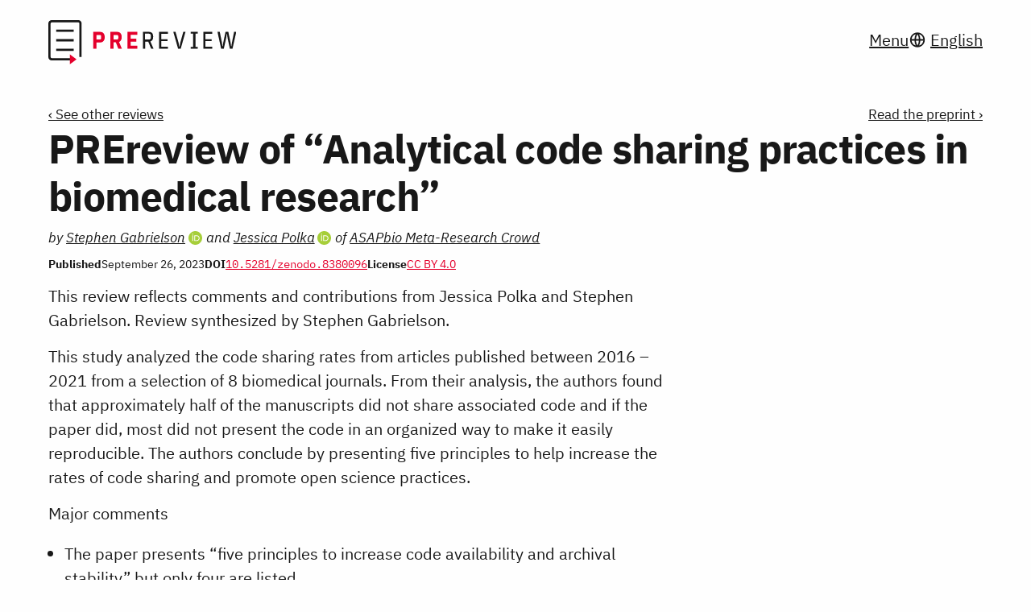

--- FILE ---
content_type: text/html
request_url: https://prereview.org/reviews/8380096
body_size: 4938
content:

    <!doctype html>
    <html lang="en-US" dir="ltr" prefix="og: https://ogp.me/ns#">
      <head>
        <meta charset="utf-8" />
        <meta name="viewport" content="width=device-width, initial-scale=1" />

        <title>PREreview of “Analytical code sharing practices in biomedical research” | PREreview</title>

        <link href="/style.0b23df9f33b6720bfd27.css" rel="stylesheet" />

        
        
         <script src="/skip-link.4127a76afa552cbe6722.js" type="module"></script> <script src="/expander-button.6dee44b5662d8930933e.js" type="module"></script>
         <script src="https://cdn.usefathom.com/script.js" data-site="FEAJEBBA" defer></script>

        <meta property="og:title" content="PREreview of “Analytical code sharing practices in biomedical research”" />
         <meta property="og:description" content="Authored by Stephen Gabrielson and Jessica Polka of ASAPbio Meta-Research Crowd" />
        
        <link rel="icon" href="/favicon.ico" sizes="32x32" />
        <link rel="icon" href="/favicon.7f776c2d871f12313730.svg" type="image/svg+xml" />
      </head>
      <body class="">
         <skip-link><a href="#prereview">Skip to PREreview</a></skip-link>

        <header>
          

          <nav>
            <div class="header">
              <div class="logo">
                <a href="/" >
                  <img src="/prereview.6ce1744a88b7f4523d7b.svg" width="570" height="147" alt="PREreview" />
                </a>
              </div>

              
                    <expander-button>
                      <a href="/menu" 
                        >Menu</a
                      >
                      <button aria-controls="navigation" aria-expanded="false" hidden>
                        <span>Menu</span>
                      </button>
                    </expander-button>
                    
                          <expander-button>
                            <a
                              href="/choose-language"
                              
                              class="locale"
                              >English</a
                            >
                            <button aria-controls="locale" aria-expanded="false" hidden>
                              <span class="locale"
                                >English</span
                              >
                            </button>
                          </expander-button>
                        
                  
            </div>

            
                  <div id="navigation" class="menu" hidden>
                    <div>
                      <h3>Get involved</h3>
                      <ul>
                        <li>
                          <a
                            href="/reviews"
                            
                            >Reviews</a
                          >
                          <p>See preprints with a PREreview.</p>
                        </li>
                        <li>
                          <a
                            href="/review-requests"
                            
                            >Requests</a
                          >
                          <p>Help an author by reviewing their preprint.</p>
                        </li>
                        <li>
                          <a href="/clubs" 
                            >Clubs</a
                          >
                          <p>Connect with like-minded peers.</p>
                        </li>
                        <li>
                          <a href="/trainings" 
                            >Trainings</a
                          >
                          <p>Learn about ethical and constructive peer review.</p>
                        </li>
                      </ul>
                    </div>

                    <div>
                      <h3>Find out more</h3>
                      <ul>
                        <li>
                          <a href="https://content.prereview.org/">Blog</a>
                        </li>
                        <li>
                          <a href="/about" 
                            >About</a
                          >
                        </li>
                        <li>
                          <a href="/partners" 
                            >Partners</a
                          >
                        </li>
                        <li>
                          <a href="https://donorbox.org/prereview">Donate</a>
                        </li>
                        <li>
                          <a href="/live-reviews" 
                            >Live Reviews</a
                          >
                        </li>
                        <li>
                          <a href="/resources" 
                            >Resources</a
                          >
                        </li>
                        <li>
                          <a href="https://stats.prereview.org/">Statistics</a>
                        </li>
                      </ul>
                    </div>

                    <div>
                      <h3>My account</h3>
                      <ul>
                        
                              <li>
                                <a href="/log-in">Log in</a>
                              </li>
                              
                            
                      </ul>
                    </div>
                  </div>

                  
                        <div id="locale" class="menu" hidden>
                          <div class="locales">
                            <h3>Choose your language</h3>
                            <ul>
                              
                                    <li>
                                      <a
                                        href="https://prereview.org/en-us/reviews/8380096"
                                        lang="en-US"
                                        hreflang="en-US"
                                        aria-current="true"
                                        >English (US)</a
                                      >
                                    </li>
                                  
                                    <li>
                                      <a
                                        href="https://prereview.org/es-419/reviews/8380096"
                                        lang="es-419"
                                        hreflang="es-419"
                                        
                                        >español (Latinoamérica)</a
                                      >
                                    </li>
                                  
                                    <li>
                                      <a
                                        href="https://prereview.org/pt-br/reviews/8380096"
                                        lang="pt-BR"
                                        hreflang="pt-BR"
                                        
                                        >português (Brasil)</a
                                      >
                                    </li>
                                  
                            </ul>
                          </div>
                        </div>
                      
                
          </nav>
        </header>

        <div class="contents">
           <nav>
      <a href="/preprints/doi-10.1101-2023.07.31.551384" class="back"
        ><span>See other reviews</span></a
      >
      <a href="https://biorxiv.org/lookup/doi/10.1101/2023.07.31.551384" class="forward"
        ><span>Read the preprint</span></a
      >
    </nav>

          <main id="prereview">
      <header>
        
        

        <h1>
          PREreview of <cite
                lang="en"
                dir="ltr"
                >Analytical code sharing practices in biomedical research</cite
              >
        </h1>

        <div class="byline">
          <span class="visually-hidden">Authored</span> by <a href="/profiles/0000-0001-9420-4466" class="orcid"
      >Stephen Gabrielson</a
    > and <a href="/profiles/0000-0001-6610-9293" class="orcid"
      >Jessica Polka</a
    > of <a href="/clubs/asapbio-meta-research"
                    >ASAPbio Meta-Research Crowd</a
                  >
        </div>

        <dl>
          <div>
            <dt>Published</dt>
            <dd><time datetime="2023-09-26">September 26, 2023</time></dd>
          </div>
          <div>
            <dt>DOI</dt>
            <dd><a href="https://doi.org/10.5281/zenodo.8380096" class="doi" translate="no">10.5281/zenodo.8380096</a></dd>
          </div>
          <div>
            <dt>License</dt>
            <dd>
              
                    <a href="https://creativecommons.org/licenses/by/4.0/">
                      <dfn>
                        <abbr title="Attribution 4.0 International"
                          ><span translate="no">CC BY 4.0</span></abbr
                        >
                      </dfn>
                    </a>
                  
            </dd>
          </div>
        </dl>
      </header>

      <div lang="en" dir="ltr">
        <p>This review reflects comments and contributions from Jessica Polka and Stephen Gabrielson. Review synthesized by Stephen Gabrielson.</p>

<p>This study analyzed the code sharing rates from articles published between 2016 – 2021 from a selection of 8 biomedical journals. From their analysis, the authors found that approximately half of the manuscripts did not share associated code and if the paper did, most did not present the code in an organized way to make it easily reproducible. The authors conclude by presenting five principles to help increase the rates of code sharing and promote open science practices.</p>

<p>Major comments</p>

<ul><li><p>The paper presents “five principles to increase code availability and archival stability” but only four are listed.</p></li></ul>

<p>Minor comments</p>

<ul><li><p>In the sentence "We conducted a comprehensive analysis of 453 manuscripts published between 2016-2021" in the abstract, it would be helpful to indicate how many of these manuscripts utilized code.</p></li><li><p>How were the journals for this study chosen?</p></li><li><p>"Data sharing is a more prevalent practice than code sharing in biomedical research." It may be difficult to draw this conclusion from a sample of 8 journals within the same field. Similarly, acknowledging the caveat of a limited sample size of journals throughout the manuscript (eg when mentioning the "most commonly used repository" etc) could help provide context to readers.</p></li><li><p>"This suggests that including a data availability statement in a manuscript can improve access to shared data." Because correlation may not indicate causality hare, this statement could be softened.</p></li><li><p>While journals are called out in one of the principles for increasing code availability, I wonder if funders should also be explicitly called out to require investigators share their code and other relevant outputs.</p></li><li><p>Principle number three mentions a "badge system" for encouraging researchers to share their code. Including a mention here of the Open Science Badges from the Center for Open Science would be helpful: <a href="https://www.cos.io/initiatives/badges">https://www.cos.io/initiatives/badges</a></p></li><li><p>I agree with principle four that training can be a great way to advocate and educate researchers for sharing their code and other open science outputs. I would also add that librarians are often a great resource to help provide training and guidance for publishing and open science topics.</p></li></ul>

<p>Comments on reporting</p>

<ul><li><p>"Out of the 453 manuscripts analyzed, 43% contained code availability statements, and 85% of those manuscripts shared code." Does this mean of the manuscripts with code availability statements, or of the 453?</p></li></ul>

<h2>Competing interests</h2>

<p>The author declares that they have no competing interests.</p>
      </div>

      

      <article aria-labelledby="comments-title">
        <h2 id="comments-title">Comments</h2>

        <a href="/reviews/8380096/write-a-comment" class="button"
          >Write a comment</a
        >

        <p>No comments have been published yet.</p>
      </article>
    </main>
        </div>

        <footer>
          
                <div>
                  <img src="/prereview.6ce1744a88b7f4523d7b.svg" width="570" height="147" alt="PREreview" />
                </div>

                
                      <div>
                        <span>Choose your language:</span>

                        <ul>
                          
                                <li>
                                  <a
                                    href="https://prereview.org/en-us/reviews/8380096"
                                    lang="en-US"
                                    hreflang="en-US"
                                    aria-current="true"
                                    >English (US)</a
                                  >
                                </li>
                              
                                <li>
                                  <a
                                    href="https://prereview.org/es-419/reviews/8380096"
                                    lang="es-419"
                                    hreflang="es-419"
                                    
                                    >español (Latinoamérica)</a
                                  >
                                </li>
                              
                                <li>
                                  <a
                                    href="https://prereview.org/pt-br/reviews/8380096"
                                    lang="pt-BR"
                                    hreflang="pt-BR"
                                    
                                    >português (Brasil)</a
                                  >
                                </li>
                              
                        </ul>
                      </div>
                    

                <div>
                  Learn about upcoming events and updates.
                  <a href="https://prereview.civicrm.org/civicrm/mailing/url?u=17&qid=30" class="forward"
                    ><span>Subscribe to our newsletter</span></a
                  >
                </div>

                <div>
                  Come join the conversation!
                  <a href="https://bit.ly/PREreview-Slack" class="forward"
                    ><span>Join our Slack Community</span></a
                  >
                </div>

                <div>
                  <a
                    href="https://docs.google.com/forms/d/e/1FAIpQLSfynZ25_toGP6pnTrEyKE-Fv-7z7pK2h9AlNksKI9_DVJMnng/viewform"
                    >Share your feedback with PREreview!</a
                  >
                </div>

                <ul aria-label="Support links">
                  <li><a href="https://donorbox.org/prereview">Donate</a></li>
                  <li>
                    <a href="/people" 
                      >People</a
                    >
                  </li>
                  <li>
                    <a href="/funding" 
                      >How we’re funded</a
                    >
                  </li>
                  <li>
                    <a href="/code-of-conduct" 
                      >Code of Conduct</a
                    >
                  </li>
                  <li>
                    <a href="/edia-statement" 
                      >EDIA Statement</a
                    >
                  </li>
                  <li>
                    <a href="/privacy-policy" 
                      >Privacy Policy</a
                    >
                  </li>
                  <li><a href="https://content.prereview.org/">Blog</a></li>
                  <li>
                    <a href="/how-to-use" 
                      >How to use</a
                    >
                  </li>
                </ul>

                <ul class="contacts" aria-label="Contact us">
                  <li>
                    <a
                      href="mailto:contact@prereview.org"
                      class="email"
                      aria-label="Email us at contact@prereview.org"
                      ><span translate="no">contact@prereview.org</span></a
                    >
                  </li>
                  <li>
                    <a
                      href="https://bsky.app/profile/prereview.bsky.social"
                      class="bluesky"
                      aria-label="@prereview.bsky.social on Bluesky"
                      ><span translate="no">@prereview.bsky.social</span></a
                    >
                  </li>
                  <li>
                    <a
                      href="https://mas.to/@prereview"
                      class="mastodon"
                      aria-label="@prereview@mas.to on Mastodon"
                      ><span translate="no">@prereview@mas.to</span></a
                    >
                  </li>
                  <li>
                    <a
                      href="https://www.linkedin.com/company/prereview/"
                      class="linked-in"
                      aria-label="PREreview on LinkedIn"
                      ><span translate="no">PREreview</span></a
                    >
                  </li>
                  <li>
                    <a
                      href="https://github.com/PREreview"
                      class="github"
                      aria-label="PREreview on GitHub"
                      ><span translate="no">PREreview</span></a
                    >
                  </li>
                </ul>

                <div class="small">
                  PREreviews are available in our <a href="https://zenodo.org/communities/prereview-reviews/records">Zenodo Community</a> and the <a href="https://developers.zenodo.org/">Zenodo API</a>.
                </div>
              

          <small>
            All content is available under a Creative Commons <a href="https://creativecommons.org/licenses/by/4.0/" rel="license">Attribution 4.0 International license</a>, except where otherwise stated.
          </small>
        </footer>
      </body>
    </html>
  

--- FILE ---
content_type: text/css
request_url: https://prereview.org/style.0b23df9f33b6720bfd27.css
body_size: 18638
content:
@charset "utf-8";@font-face{font-display:fallback;font-family:IBM Plex Mono;font-style:normal;font-weight:400;src:local("IBM Plex Mono"),local("IBMPlexMono"),url(/IBMPlexMono-Regular-Cyrillic.bac91cf80494cfddd733.woff2) format("woff2");unicode-range:u+0400-045f,u+0462-0463,u+046a-046b,u+0472-0475,u+0490-04c2,u+04cf-04d9,u+04dc-04e9,u+04ee-04f9,u+0524-0525}@font-face{font-display:fallback;font-family:IBM Plex Mono;font-style:normal;font-weight:400;src:local("IBM Plex Mono"),local("IBMPlexMono"),url(/IBMPlexMono-Regular-Latin1.101db3021b493c90ec5d.woff2) format("woff2");unicode-range:u+0020-007e,u+00a0-00ff,u+0131,u+0152-0153,u+02c6,u+02da,u+02dc,u+2013-2014,u+2018-201a,u+201c-201e,u+2020-2022,u+2026,u+2030,u+2039-203a,u+2044,u+20ac,u+2122,u+2212,u+fb01-fb02}@font-face{font-display:fallback;font-family:IBM Plex Mono;font-style:normal;font-weight:400;src:local("IBM Plex Mono"),local("IBMPlexMono"),url(/IBMPlexMono-Regular-Latin2.dace61687213ee6f90a3.woff2) format("woff2");unicode-range:u+0100-0101,u+0104-0130,u+0132-0151,u+0154-017f,u+018f,u+0192,u+01a0-01a1,u+01af-01b0,u+01fa-01ff,u+0218-021b,u+0237,u+0259,u+1e80-1e85,u+1e9e,u+20a1,u+20a4,u+20a6,u+20a8-20aa,u+20ad-20ae,u+20b1-20b2,u+20b4-20b5,u+20b8-20ba,u+20bd,u+20bf}@font-face{font-display:fallback;font-family:IBM Plex Mono;font-style:normal;font-weight:400;src:local("IBM Plex Mono"),local("IBMPlexMono"),url(/IBMPlexMono-Regular-Latin3.e1f861af9126d251b322.woff2) format("woff2");unicode-range:u+0102-0103,u+01cd-01dc,u+1ea0-1ef9,u+20ab}@font-face{font-display:fallback;font-family:IBM Plex Mono;font-style:normal;font-weight:400;src:local("IBM Plex Mono"),local("IBMPlexMono"),url(/IBMPlexMono-Regular-Pi.de86f184a4b7769cef77.woff2) format("woff2");unicode-range:u+03c0,u+0e3f,u+2000-200d,u+2028-2029,u+202f,u+2032-2033,u+205f,u+2070,u+2074-2079,u+2080-2089,u+2113,u+2116,u+2126,u+212e,u+2150-2151,u+2153-215e,u+2190-2199,u+21a9-21aa,u+21b0-21b3,u+21b6-21b7,u+21ba-21bb,u+21c4,u+21c6,u+2202,u+2206,u+220f,u+2211,u+2215,u+221a,u+221e,u+222b,u+2248,u+2260,u+2264-2265,u+2500-259f,u+25ca,u+2713,u+274c,u+2b0e-2b11,u+3000,u+feff,u+fffd}@font-face{font-display:fallback;font-family:IBM Plex Mono;font-style:normal;font-weight:700;src:local("IBM Plex Mono Bold"),local("IBMPlexMono-Bold"),url(/IBMPlexMono-Bold-Cyrillic.0c58eedac7aaa9c6b0ca.woff2) format("woff2");unicode-range:u+0400-045f,u+0462-0463,u+046a-046b,u+0472-0475,u+0490-04c2,u+04cf-04d9,u+04dc-04e9,u+04ee-04f9,u+0524-0525}@font-face{font-display:fallback;font-family:IBM Plex Mono;font-style:normal;font-weight:700;src:local("IBM Plex Mono Bold"),local("IBMPlexMono-Bold"),url(/IBMPlexMono-Bold-Latin1.451726d59798e220c5bd.woff2) format("woff2");unicode-range:u+0020-007e,u+00a0-00ff,u+0131,u+0152-0153,u+02c6,u+02da,u+02dc,u+2013-2014,u+2018-201a,u+201c-201e,u+2020-2022,u+2026,u+2030,u+2039-203a,u+2044,u+20ac,u+2122,u+2212,u+fb01-fb02}@font-face{font-display:fallback;font-family:IBM Plex Mono;font-style:normal;font-weight:700;src:local("IBM Plex Mono Bold"),local("IBMPlexMono-Bold"),url(/IBMPlexMono-Bold-Latin2.d764dcac2007d92b88f1.woff2) format("woff2");unicode-range:u+0100-0101,u+0104-0130,u+0132-0151,u+0154-017f,u+018f,u+0192,u+01a0-01a1,u+01af-01b0,u+01fa-01ff,u+0218-021b,u+0237,u+0259,u+1e80-1e85,u+1e9e,u+20a1,u+20a4,u+20a6,u+20a8-20aa,u+20ad-20ae,u+20b1-20b2,u+20b4-20b5,u+20b8-20ba,u+20bd,u+20bf}@font-face{font-display:fallback;font-family:IBM Plex Mono;font-style:normal;font-weight:700;src:local("IBM Plex Mono Bold"),local("IBMPlexMono-Bold"),url(/IBMPlexMono-Bold-Latin3.224f3ba197023325ba6c.woff2) format("woff2");unicode-range:u+0102-0103,u+01cd-01dc,u+1ea0-1ef9,u+20ab}@font-face{font-display:fallback;font-family:IBM Plex Mono;font-style:normal;font-weight:700;src:local("IBM Plex Mono Bold"),local("IBMPlexMono-Bold"),url(/IBMPlexMono-Bold-Pi.0ccb49b56942ef8e4563.woff2) format("woff2");unicode-range:u+03c0,u+0e3f,u+2000-200d,u+2028-2029,u+202f,u+2032-2033,u+205f,u+2070,u+2074-2079,u+2080-2089,u+2113,u+2116,u+2126,u+212e,u+2150-2151,u+2153-215e,u+2190-2199,u+21a9-21aa,u+21b0-21b3,u+21b6-21b7,u+21ba-21bb,u+21c4,u+21c6,u+2202,u+2206,u+220f,u+2211,u+2215,u+221a,u+221e,u+222b,u+2248,u+2260,u+2264-2265,u+2500-259f,u+25ca,u+2713,u+274c,u+2b0e-2b11,u+3000,u+feff,u+fffd}@font-face{font-display:fallback;font-family:IBM Plex Sans;font-style:normal;font-weight:400;src:local("IBM Plex Sans"),local("IBMPlexSans"),url(/IBMPlexSans-Regular-Cyrillic.117f25b1e455ea33104f.woff2) format("woff2");unicode-range:u+0400-045f,u+0462-0463,u+046a-046b,u+0472-0475,u+0490-04c2,u+04cf-04d9,u+04dc-04e9,u+04ee-04f9,u+0524-0525}@font-face{font-display:fallback;font-family:IBM Plex Sans;font-style:normal;font-weight:400;src:local("IBM Plex Sans"),local("IBMPlexSans"),url(/IBMPlexSans-Regular-Greek.3a76ea40177cbcf701ba.woff2) format("woff2");unicode-range:u+037e,u+0386-038a,u+038c,u+038e-03a1,u+03a3-03ce}@font-face{font-display:fallback;font-family:IBM Plex Sans;font-style:normal;font-weight:400;src:local("IBM Plex Sans"),local("IBMPlexSans"),url(/IBMPlexSans-Regular-Latin1.982d9764d3868fa800f4.woff2) format("woff2");unicode-range:u+0000,u+000d,u+0020-007e,u+00a0-00ff,u+0131,u+0152-0153,u+02c6,u+02da,u+02dc,u+2013-2014,u+2018-201a,u+201c-201e,u+2020-2022,u+2026,u+2030,u+2039-203a,u+2044,u+20ac,u+2122,u+2212,u+fb01-fb02}@font-face{font-display:fallback;font-family:IBM Plex Sans;font-style:normal;font-weight:400;src:local("IBM Plex Sans"),local("IBMPlexSans"),url(/IBMPlexSans-Regular-Latin2.d500a3771d1605f0b696.woff2) format("woff2");unicode-range:u+0100-0101,u+0104-0130,u+0132-0151,u+0154-017f,u+018f,u+0192,u+01a0-01a1,u+01af-01b0,u+01fa-01ff,u+0218-021b,u+0237,u+0259,u+1e80-1e85,u+1e9e,u+20a1,u+20a4,u+20a6,u+20a8-20aa,u+20ad-20ae,u+20b1-20b2,u+20b4-20b5,u+20b8-20ba,u+20bd,u+20bf}@font-face{font-display:fallback;font-family:IBM Plex Sans;font-style:normal;font-weight:400;src:local("IBM Plex Sans"),local("IBMPlexSans"),url(/IBMPlexSans-Regular-Latin3.89e198e96b62fa0ddddd.woff2) format("woff2");unicode-range:u+0102-0103,u+01cd-01dc,u+1ea0-1ef9,u+20ab}@font-face{font-display:fallback;font-family:IBM Plex Sans;font-style:normal;font-weight:400;src:local("IBM Plex Sans"),local("IBMPlexSans"),url(/IBMPlexSans-Regular-Pi.4108d11e0e59a088de25.woff2) format("woff2");unicode-range:u+0e3f,u+2000-200d,u+2015,u+2028-2029,u+202f,u+2032-2033,u+2070,u+2074-2079,u+2080-2089,u+2113,u+2116,u+2126,u+212e,u+2150-2151,u+2153-215e,u+2190-2199,u+21a9-21aa,u+21b0-21b3,u+21b6-21b7,u+21ba-21bb,u+21c4,u+21c6,u+2202,u+2206,u+220f,u+2211,u+2215,u+221a,u+221e,u+222b,u+2248,u+2260,u+2264-2265,u+25ca,u+2713,u+274c,u+2b0e-2b11,u+ece0,u+efcc,u+feff,u+fffd}@font-face{font-display:fallback;font-family:IBM Plex Sans;font-style:italic;font-weight:400;src:local("IBM Plex Sans Italic"),local("IBMPlexSans-Italic"),url(/IBMPlexSans-Italic-Cyrillic.69b8af90b990f35cf616.woff2) format("woff2");unicode-range:u+0400-045f,u+0462-0463,u+046a-046b,u+0472-0475,u+0490-04c2,u+04cf-04d9,u+04dc-04e9,u+04ee-04f9,u+0524-0525}@font-face{font-display:fallback;font-family:IBM Plex Sans;font-style:italic;font-weight:400;src:local("IBM Plex Sans Italic"),local("IBMPlexSans-Italic"),url(/IBMPlexSans-Italic-Greek.77d5c08c4108885b98e1.woff2) format("woff2");unicode-range:u+037e,u+0386-038a,u+038c,u+038e-03a1,u+03a3-03ce}@font-face{font-display:fallback;font-family:IBM Plex Sans;font-style:italic;font-weight:400;src:local("IBM Plex Sans Italic"),local("IBMPlexSans-Italic"),url(/IBMPlexSans-Italic-Latin1.a6204821c1184a739168.woff2) format("woff2");unicode-range:u+0000,u+000d,u+0020-007e,u+00a0-00ff,u+0131,u+0152-0153,u+02c6,u+02da,u+02dc,u+2013-2014,u+2018-201a,u+201c-201e,u+2020-2022,u+2026,u+2030,u+2039-203a,u+2044,u+20ac,u+2122,u+2212,u+fb01-fb02}@font-face{font-display:fallback;font-family:IBM Plex Sans;font-style:italic;font-weight:400;src:local("IBM Plex Sans Italic"),local("IBMPlexSans-Italic"),url(/IBMPlexSans-Italic-Latin2.73f9ead2682b14d99f39.woff2) format("woff2");unicode-range:u+0100-0101,u+0104-0130,u+0132-0151,u+0154-017f,u+018f,u+0192,u+01a0-01a1,u+01af-01b0,u+01fa-01ff,u+0218-021b,u+0237,u+0259,u+1e80-1e85,u+1e9e,u+20a1,u+20a4,u+20a6,u+20a8-20aa,u+20ad-20ae,u+20b1-20b2,u+20b4-20b5,u+20b8-20ba,u+20bd,u+20bf}@font-face{font-display:fallback;font-family:IBM Plex Sans;font-style:italic;font-weight:400;src:local("IBM Plex Sans Italic"),local("IBMPlexSans-Italic"),url(/IBMPlexSans-Italic-Latin3.0ef6f7acb159ece1f3b3.woff2) format("woff2");unicode-range:u+0102-0103,u+01cd-01dc,u+1ea0-1ef9,u+20ab}@font-face{font-display:fallback;font-family:IBM Plex Sans;font-style:italic;font-weight:400;src:local("IBM Plex Sans Italic"),local("IBMPlexSans-Italic"),url(/IBMPlexSans-Italic-Pi.be5a8394bc4c06510e5b.woff2) format("woff2");unicode-range:u+0e3f,u+2000-200d,u+2015,u+2028-2029,u+202f,u+2032-2033,u+2070,u+2074-2079,u+2080-2089,u+2113,u+2116,u+2126,u+212e,u+2150-2151,u+2153-215e,u+2190-2199,u+21a9-21aa,u+21b0-21b3,u+21b6-21b7,u+21ba-21bb,u+21c4,u+21c6,u+2202,u+2206,u+220f,u+2211,u+2215,u+221a,u+221e,u+222b,u+2248,u+2260,u+2264-2265,u+25ca,u+2713,u+274c,u+2b0e-2b11,u+ece0,u+efcc,u+feff,u+fffd}@font-face{font-display:fallback;font-family:IBM Plex Sans;font-style:normal;font-weight:500;src:local("IBM Plex Sans Medm"),local("IBMPlexSans-Medm"),url(/IBMPlexSans-Medium-Cyrillic.0c9c24196165cf548b3c.woff2) format("woff2");unicode-range:u+0400-045f,u+0462-0463,u+046a-046b,u+0472-0475,u+0490-04c2,u+04cf-04d9,u+04dc-04e9,u+04ee-04f9,u+0524-0525}@font-face{font-display:fallback;font-family:IBM Plex Sans;font-style:normal;font-weight:500;src:local("IBM Plex Sans Medm"),local("IBMPlexSans-Medm"),url(/IBMPlexSans-Medium-Greek.651528605c785be28e92.woff2) format("woff2");unicode-range:u+037e,u+0386-038a,u+038c,u+038e-03a1,u+03a3-03ce}@font-face{font-display:fallback;font-family:IBM Plex Sans;font-style:normal;font-weight:500;src:local("IBM Plex Sans Medm"),local("IBMPlexSans-Medm"),url(/IBMPlexSans-Medium-Latin1.14af56541e20b175cad9.woff2) format("woff2");unicode-range:u+0000,u+000d,u+0020-007e,u+00a0-00ff,u+0131,u+0152-0153,u+02c6,u+02da,u+02dc,u+2013-2014,u+2018-201a,u+201c-201e,u+2020-2022,u+2026,u+2030,u+2039-203a,u+2044,u+20ac,u+2122,u+2212,u+fb01-fb02}@font-face{font-display:fallback;font-family:IBM Plex Sans;font-style:normal;font-weight:500;src:local("IBM Plex Sans Medm"),local("IBMPlexSans-Medm"),url(/IBMPlexSans-Medium-Latin2.fd55ec43139067b041af.woff2) format("woff2");unicode-range:u+0100-0101,u+0104-0130,u+0132-0151,u+0154-017f,u+018f,u+0192,u+01a0-01a1,u+01af-01b0,u+01fa-01ff,u+0218-021b,u+0237,u+0259,u+1e80-1e85,u+1e9e,u+20a1,u+20a4,u+20a6,u+20a8-20aa,u+20ad-20ae,u+20b1-20b2,u+20b4-20b5,u+20b8-20ba,u+20bd,u+20bf}@font-face{font-display:fallback;font-family:IBM Plex Sans;font-style:normal;font-weight:500;src:local("IBM Plex Sans Medm"),local("IBMPlexSans-Medm"),url(/IBMPlexSans-Medium-Latin3.7e7f119cadf3e309ca83.woff2) format("woff2");unicode-range:u+0102-0103,u+01cd-01dc,u+1ea0-1ef9,u+20ab}@font-face{font-display:fallback;font-family:IBM Plex Sans;font-style:normal;font-weight:500;src:local("IBM Plex Sans Medm"),local("IBMPlexSans-Medm"),url(/IBMPlexSans-Medium-Pi.21aeeba14b4bdc8c671d.woff2) format("woff2");unicode-range:u+0e3f,u+2000-200d,u+2015,u+2028-2029,u+202f,u+2032-2033,u+2070,u+2074-2079,u+2080-2089,u+2113,u+2116,u+2126,u+212e,u+2150-2151,u+2153-215e,u+2190-2199,u+21a9-21aa,u+21b0-21b3,u+21b6-21b7,u+21ba-21bb,u+21c4,u+21c6,u+2202,u+2206,u+220f,u+2211,u+2215,u+221a,u+221e,u+222b,u+2248,u+2260,u+2264-2265,u+25ca,u+2713,u+274c,u+2b0e-2b11,u+ece0,u+efcc,u+feff,u+fffd}@font-face{font-display:fallback;font-family:IBM Plex Sans;font-style:italic;font-weight:500;src:local("IBM Plex Sans Medm Italic"),local("IBMPlexSans-MedmItalic"),url(/IBMPlexSans-MediumItalic-Cyrillic.4036aac5d8dab6d3c76a.woff2) format("woff2");unicode-range:u+0400-045f,u+0462-0463,u+046a-046b,u+0472-0475,u+0490-04c2,u+04cf-04d9,u+04dc-04e9,u+04ee-04f9,u+0524-0525}@font-face{font-display:fallback;font-family:IBM Plex Sans;font-style:italic;font-weight:500;src:local("IBM Plex Sans Medm Italic"),local("IBMPlexSans-MedmItalic"),url(/IBMPlexSans-MediumItalic-Greek.75d9696cb5a81eb6d935.woff2) format("woff2");unicode-range:u+037e,u+0386-038a,u+038c,u+038e-03a1,u+03a3-03ce}@font-face{font-display:fallback;font-family:IBM Plex Sans;font-style:italic;font-weight:500;src:local("IBM Plex Sans Medm Italic"),local("IBMPlexSans-MedmItalic"),url(/IBMPlexSans-MediumItalic-Latin1.5831b8ef7aee81d850f7.woff2) format("woff2");unicode-range:u+0000,u+000d,u+0020-007e,u+00a0-00ff,u+0131,u+0152-0153,u+02c6,u+02da,u+02dc,u+2013-2014,u+2018-201a,u+201c-201e,u+2020-2022,u+2026,u+2030,u+2039-203a,u+2044,u+20ac,u+2122,u+2212,u+fb01-fb02}@font-face{font-display:fallback;font-family:IBM Plex Sans;font-style:italic;font-weight:500;src:local("IBM Plex Sans Medm Italic"),local("IBMPlexSans-MedmItalic"),url(/IBMPlexSans-MediumItalic-Latin2.0b937f09ff199199b4e2.woff2) format("woff2");unicode-range:u+0100-0101,u+0104-0130,u+0132-0151,u+0154-017f,u+018f,u+0192,u+01a0-01a1,u+01af-01b0,u+01fa-01ff,u+0218-021b,u+0237,u+0259,u+1e80-1e85,u+1e9e,u+20a1,u+20a4,u+20a6,u+20a8-20aa,u+20ad-20ae,u+20b1-20b2,u+20b4-20b5,u+20b8-20ba,u+20bd,u+20bf}@font-face{font-display:fallback;font-family:IBM Plex Sans;font-style:italic;font-weight:500;src:local("IBM Plex Sans Medm Italic"),local("IBMPlexSans-MedmItalic"),url(/IBMPlexSans-MediumItalic-Latin3.80b2f06d451f23414464.woff2) format("woff2");unicode-range:u+0102-0103,u+01cd-01dc,u+1ea0-1ef9,u+20ab}@font-face{font-display:fallback;font-family:IBM Plex Sans;font-style:italic;font-weight:500;src:local("IBM Plex Sans Medm Italic"),local("IBMPlexSans-MedmItalic"),url(/IBMPlexSans-MediumItalic-Pi.74f8b876b4fc83d06143.woff2) format("woff2");unicode-range:u+0e3f,u+2000-200d,u+2015,u+2028-2029,u+202f,u+2032-2033,u+2070,u+2074-2079,u+2080-2089,u+2113,u+2116,u+2126,u+212e,u+2150-2151,u+2153-215e,u+2190-2199,u+21a9-21aa,u+21b0-21b3,u+21b6-21b7,u+21ba-21bb,u+21c4,u+21c6,u+2202,u+2206,u+220f,u+2211,u+2215,u+221a,u+221e,u+222b,u+2248,u+2260,u+2264-2265,u+25ca,u+2713,u+274c,u+2b0e-2b11,u+ece0,u+efcc,u+feff,u+fffd}@font-face{font-display:fallback;font-family:IBM Plex Sans;font-style:normal;font-weight:700;src:local("IBM Plex Sans Bold"),local("IBMPlexSans-Bold"),url(/IBMPlexSans-Bold-Cyrillic.f6bdf96210644e39f091.woff2) format("woff2");unicode-range:u+0400-045f,u+0462-0463,u+046a-046b,u+0472-0475,u+0490-04c2,u+04cf-04d9,u+04dc-04e9,u+04ee-04f9,u+0524-0525}@font-face{font-display:fallback;font-family:IBM Plex Sans;font-style:normal;font-weight:700;src:local("IBM Plex Sans Bold"),local("IBMPlexSans-Bold"),url(/IBMPlexSans-Bold-Greek.264a3e397f0006f81ded.woff2) format("woff2");unicode-range:u+037e,u+0386-038a,u+038c,u+038e-03a1,u+03a3-03ce}@font-face{font-display:fallback;font-family:IBM Plex Sans;font-style:normal;font-weight:700;src:local("IBM Plex Sans Bold"),local("IBMPlexSans-Bold"),url(/IBMPlexSans-Bold-Latin1.11eb5e9d39d1cda5cfdb.woff2) format("woff2");unicode-range:u+0000,u+000d,u+0020-007e,u+00a0-00ff,u+0131,u+0152-0153,u+02c6,u+02da,u+02dc,u+2013-2014,u+2018-201a,u+201c-201e,u+2020-2022,u+2026,u+2030,u+2039-203a,u+2044,u+20ac,u+2122,u+2212,u+fb01-fb02}@font-face{font-display:fallback;font-family:IBM Plex Sans;font-style:normal;font-weight:700;src:local("IBM Plex Sans Bold"),local("IBMPlexSans-Bold"),url(/IBMPlexSans-Bold-Latin2.4663a3c273e736cddbf8.woff2) format("woff2");unicode-range:u+0100-0101,u+0104-0130,u+0132-0151,u+0154-017f,u+018f,u+0192,u+01a0-01a1,u+01af-01b0,u+01fa-01ff,u+0218-021b,u+0237,u+0259,u+1e80-1e85,u+1e9e,u+20a1,u+20a4,u+20a6,u+20a8-20aa,u+20ad-20ae,u+20b1-20b2,u+20b4-20b5,u+20b8-20ba,u+20bd,u+20bf}@font-face{font-display:fallback;font-family:IBM Plex Sans;font-style:normal;font-weight:700;src:local("IBM Plex Sans Bold"),local("IBMPlexSans-Bold"),url(/IBMPlexSans-Bold-Latin3.b0b9558ae7f11cfb350d.woff2) format("woff2");unicode-range:u+0102-0103,u+01cd-01dc,u+1ea0-1ef9,u+20ab}@font-face{font-display:fallback;font-family:IBM Plex Sans;font-style:normal;font-weight:700;src:local("IBM Plex Sans Bold"),local("IBMPlexSans-Bold"),url(/IBMPlexSans-Bold-Pi.a79e9f5fe64e198340cb.woff2) format("woff2");unicode-range:u+0e3f,u+2000-200d,u+2015,u+2028-2029,u+202f,u+2032-2033,u+2070,u+2074-2079,u+2080-2089,u+2113,u+2116,u+2126,u+212e,u+2150-2151,u+2153-215e,u+2190-2199,u+21a9-21aa,u+21b0-21b3,u+21b6-21b7,u+21ba-21bb,u+21c4,u+21c6,u+2202,u+2206,u+220f,u+2211,u+2215,u+221a,u+221e,u+222b,u+2248,u+2260,u+2264-2265,u+25ca,u+2713,u+274c,u+2b0e-2b11,u+ece0,u+efcc,u+feff,u+fffd}@font-face{font-display:fallback;font-family:IBM Plex Sans;font-style:italic;font-weight:700;src:local("IBM Plex Sans Bold Italic"),local("IBMPlexSans-BoldItalic"),url(/IBMPlexSans-BoldItalic-Cyrillic.62e61f8564863f5920fa.woff2) format("woff2");unicode-range:u+0400-045f,u+0462-0463,u+046a-046b,u+0472-0475,u+0490-04c2,u+04cf-04d9,u+04dc-04e9,u+04ee-04f9,u+0524-0525}@font-face{font-display:fallback;font-family:IBM Plex Sans;font-style:italic;font-weight:700;src:local("IBM Plex Sans Bold Italic"),local("IBMPlexSans-BoldItalic"),url(/IBMPlexSans-BoldItalic-Greek.8489e9ff9451c2e317c1.woff2) format("woff2");unicode-range:u+037e,u+0386-038a,u+038c,u+038e-03a1,u+03a3-03ce}@font-face{font-display:fallback;font-family:IBM Plex Sans;font-style:italic;font-weight:700;src:local("IBM Plex Sans Bold Italic"),local("IBMPlexSans-BoldItalic"),url(/IBMPlexSans-BoldItalic-Latin1.3ce2a502d9372bb31353.woff2) format("woff2");unicode-range:u+0000,u+000d,u+0020-007e,u+00a0-00ff,u+0131,u+0152-0153,u+02c6,u+02da,u+02dc,u+2013-2014,u+2018-201a,u+201c-201e,u+2020-2022,u+2026,u+2030,u+2039-203a,u+2044,u+20ac,u+2122,u+2212,u+fb01-fb02}@font-face{font-display:fallback;font-family:IBM Plex Sans;font-style:italic;font-weight:700;src:local("IBM Plex Sans Bold Italic"),local("IBMPlexSans-BoldItalic"),url(/IBMPlexSans-BoldItalic-Latin2.bdeb9a40f908ba0a9dd7.woff2) format("woff2");unicode-range:u+0100-0101,u+0104-0130,u+0132-0151,u+0154-017f,u+018f,u+0192,u+01a0-01a1,u+01af-01b0,u+01fa-01ff,u+0218-021b,u+0237,u+0259,u+1e80-1e85,u+1e9e,u+20a1,u+20a4,u+20a6,u+20a8-20aa,u+20ad-20ae,u+20b1-20b2,u+20b4-20b5,u+20b8-20ba,u+20bd,u+20bf}@font-face{font-display:fallback;font-family:IBM Plex Sans;font-style:italic;font-weight:700;src:local("IBM Plex Sans Bold Italic"),local("IBMPlexSans-BoldItalic"),url(/IBMPlexSans-BoldItalic-Latin3.3e2d40b2e58a20d8a69e.woff2) format("woff2");unicode-range:u+0102-0103,u+01cd-01dc,u+1ea0-1ef9,u+20ab}@font-face{font-display:fallback;font-family:IBM Plex Sans;font-style:italic;font-weight:700;src:local("IBM Plex Sans Bold Italic"),local("IBMPlexSans-BoldItalic"),url(/IBMPlexSans-BoldItalic-Pi.a103a658a03b403d06e7.woff2) format("woff2");unicode-range:u+0e3f,u+2000-200d,u+2015,u+2028-2029,u+202f,u+2032-2033,u+2070,u+2074-2079,u+2080-2089,u+2113,u+2116,u+2126,u+212e,u+2150-2151,u+2153-215e,u+2190-2199,u+21a9-21aa,u+21b0-21b3,u+21b6-21b7,u+21ba-21bb,u+21c4,u+21c6,u+2202,u+2206,u+220f,u+2211,u+2215,u+221a,u+221e,u+222b,u+2248,u+2260,u+2264-2265,u+25ca,u+2713,u+274c,u+2b0e-2b11,u+ece0,u+efcc,u+feff,u+fffd}:root{--color-white:#fefefe;--color-black-900:#0b0b0b;--color-black-800:#181818;--color-black-200:#686868;--color-black-30:#dbdbdb;--color-black-10:#f5f5f5;--color-red-700:#a90012;--color-red-600:#e4002c;--color-red-200:#ee435b;--color-red-60:#fca2a9;--color-blue-90:#09f;--color-blue-50:#a9c5ff;--color-yellow-40:#fc0;--color-yellow-20:#f8e9b3;--color-green-400:#23660b;--color-green-50:#88dd83;--grid-max-width:77.5rem;--grid-gutter:var(--space-s-l,clamp(1rem,0.4054rem + 2.7027vw,2.5rem));--min-viewport-size:352px;--space-4xs:clamp(0.125rem,0.1002rem + 0.1126vw,0.1875rem);--space-3xs:clamp(0.25rem,0.2252rem + 0.1126vw,0.3125rem);--space-2xs:clamp(0.5rem,0.4505rem + 0.2252vw,0.625rem);--space-xs:clamp(0.75rem,0.6757rem + 0.3378vw,0.9375rem);--space-s:clamp(1rem,0.9009rem + 0.4505vw,1.25rem);--space-m:clamp(1.5rem,1.3514rem + 0.6757vw,1.875rem);--space-l:clamp(2rem,1.8018rem + 0.9009vw,2.5rem);--space-xl:clamp(3rem,2.7027rem + 1.3514vw,3.75rem);--space-2xl:clamp(4rem,3.6036rem + 1.8018vw,5rem);--space-3xl:clamp(6rem,5.4054rem + 2.7027vw,7.5rem);--space-4xs-3xs:clamp(0.125rem,0.0507rem + 0.3378vw,0.3125rem);--space-3xs-2xs:clamp(0.25rem,0.1014rem + 0.6757vw,0.625rem);--space-2xs-xs:clamp(0.5rem,0.3266rem + 0.7883vw,0.9375rem);--space-xs-s:clamp(0.75rem,0.5518rem + 0.9009vw,1.25rem);--space-s-m:clamp(1rem,0.6532rem + 1.5766vw,1.875rem);--space-m-l:clamp(1.5rem,1.1036rem + 1.8018vw,2.5rem);--space-l-xl:clamp(2rem,1.3063rem + 3.1532vw,3.75rem);--space-xl-2xl:clamp(3rem,2.2072rem + 3.6036vw,5rem);--space-2xl-3xl:clamp(4rem,2.6126rem + 6.3063vw,7.5rem);--space-2xs-s:clamp(0.5rem,0.2027rem + 1.3514vw,1.25rem);--space-xs-m:clamp(0.75rem,0.3041rem + 2.027vw,1.875rem);--space-s-l:clamp(1rem,0.4054rem + 2.7027vw,2.5rem);--space-m-xl:clamp(1.5rem,0.6081rem + 4.0541vw,3.75rem);--step--2:clamp(0.7901rem,0.7592rem + 0.1404vw,0.8681rem);--step--1:clamp(0.8889rem,0.8283rem + 0.2753vw,1.0417rem);--step-0:clamp(1rem,0.9009rem + 0.4505vw,1.25rem);--step-1:clamp(1.125rem,0.9764rem + 0.6757vw,1.5rem);--step-2:clamp(1.2656rem,1.0538rem + 0.9628vw,1.8rem);--step-3:clamp(1.4238rem,1.132rem + 1.3264vw,2.16rem);--step-4:clamp(1.6018rem,1.2093rem + 1.7841vw,2.592rem);--step-5:clamp(1.802rem,1.2834rem + 2.3574vw,3.1104rem)}@media print{:root{--step--2:10pt;--step--1:12pt;--step-0:14pt;--step-1:16pt;--step-2:18pt;--step-3:20pt;--step-4:22pt;--step-5:24pt}}.visually-hidden:not(:focus):not(:active){height:1px;overflow:hidden;position:absolute;width:1px;text-wrap-mode:nowrap;clip-path:inset(50%)}*,:after,:before{box-sizing:border-box;margin:0;padding:0}:where([lang]):where(:lang(en)){quotes:"“" "”" "‘" "’"}:root{--font-sans-serif:"IBM Plex Sans",ui-sans-serif,Segoe UI,Roboto,Ubuntu,Cantarell,Noto Sans,-apple-system,"Segoe UI","Roboto","Helvetica Neue","Noto Sans","Liberation Sans","Arial",sans-serif,"Apple Color Emoji","Segoe UI Emoji","Segoe UI Symbol","Noto Color Emoji";--font-monospace:"IBM Plex Mono",ui-monospace,"SF Mono","Monaco","Menlo","Consolas","Ubuntu Mono","Liberation Mono","DejaVu Sans Mono","Courier New",monospace;--color-primary:var(--color-red-600);--color-background:var(--color-white);--color-background-alt:var(--color-black-10);--color-text:var(--color-black-800);--color-text-light:var(--color-black-200);--color-focus:var(--color-yellow-40);--color-selection:var(--color-blue-50);--color-pressed:var(--color-yellow-20);--color-link:var(--color-red-600);--color-link-dark:var(--color-red-700);--color-divider:var(--color-black-30);--color-divider-light:var(--color-black-10);--color-error:var(--color-red-200);--color-success:var(--color-green-400);--color-notice:var(--color-blue-90);--width-divider-narrow:calc(var(--width-divider)/1.5);--width-divider:4px;--width-divider-wide:calc(var(--width-divider)*1.5);--radius-divider-narrow:calc(var(--radius-divider)/1.5);--radius-divider:calc(var(--width-divider)*5);font-family:var(--font-sans-serif);font-weight:400;line-height:1.5;word-wrap:break-word}::-moz-selection{background-color:var(--color-selection)}::selection{background-color:var(--color-selection)}@media screen{:focus-visible{outline:var(--color-focus) solid var(--width-divider);outline-offset:var(--width-divider);z-index:1}}:link,:visited,summary{color:var(--color-link);hyphens:manual}@media screen{:link,:visited,summary>span{-webkit-text-decoration:underline;text-decoration:underline;text-decoration-thickness:max(1px,.08rem);text-underline-offset:.1em}:link:hover,:visited:hover,summary>span:not(.does-not-exist):hover{-webkit-text-decoration-skip-ink:none;text-decoration-skip-ink:none;text-decoration-thickness:max(3px,.1875rem,.12em);-webkit-text-decoration-skip:none;text-decoration-skip:none}:link abbr,:visited abbr,[aria-current]:link:not(:hover),[aria-current]:visited:not(:hover),summary>span:not(.does-not-exist) abbr,summary>span[aria-current]:not(.does-not-exist):not(:hover){text-decoration-line:none}.bluesky:link:before,.bluesky:visited:before{background-color:currentcolor;content:"";margin-right:.4ch;-webkit-mask-image:url(/bluesky-fill.0ad70df4bc1b098c0c92.svg);mask-image:url(/bluesky-fill.0ad70df4bc1b098c0c92.svg);-webkit-mask-origin:content-box;mask-origin:content-box;-webkit-mask-position:left 0 bottom 40%;mask-position:left 0 bottom 40%;-webkit-mask-repeat:no-repeat;mask-repeat:no-repeat;-webkit-mask-size:1.1em;mask-size:1.1em;padding-right:1.1em}}@media screen{@media (forced-colors:active){.bluesky:link:before,.bluesky:visited:before{background-color:LinkText;forced-color-adjust:none}}.mastodon:link:before,.mastodon:visited:before{background-color:currentcolor;content:"";margin-right:.4ch;-webkit-mask-image:url(/mastodon-fill.32e399978f32c6b2b868.svg);mask-image:url(/mastodon-fill.32e399978f32c6b2b868.svg);-webkit-mask-origin:content-box;mask-origin:content-box;-webkit-mask-position:left 0 bottom 40%;mask-position:left 0 bottom 40%;-webkit-mask-repeat:no-repeat;mask-repeat:no-repeat;-webkit-mask-size:1.1em;mask-size:1.1em;padding-right:1.1em}@media (forced-colors:active){.mastodon:link:before,.mastodon:visited:before{background-color:LinkText;forced-color-adjust:none}}.linked-in:link:before,.linked-in:visited:before{background-color:currentcolor;content:"";margin-right:.4ch;-webkit-mask-image:url(/linkedin-box-fill.09441f1db251c0c93d9a.svg);mask-image:url(/linkedin-box-fill.09441f1db251c0c93d9a.svg);-webkit-mask-origin:content-box;mask-origin:content-box;-webkit-mask-position:left 0 bottom 40%;mask-position:left 0 bottom 40%;-webkit-mask-repeat:no-repeat;mask-repeat:no-repeat;-webkit-mask-size:1.1em;mask-size:1.1em;padding-right:1.1em}@media (forced-colors:active){.linked-in:link:before,.linked-in:visited:before{background-color:LinkText;forced-color-adjust:none}}.github:link:before,.github:visited:before{background-color:currentcolor;content:"";margin-right:.4ch;-webkit-mask-image:url(/github-fill.8e8ca2e47e5926db6b96.svg);mask-image:url(/github-fill.8e8ca2e47e5926db6b96.svg);-webkit-mask-origin:content-box;mask-origin:content-box;-webkit-mask-position:left 0 bottom 40%;mask-position:left 0 bottom 40%;-webkit-mask-repeat:no-repeat;mask-repeat:no-repeat;-webkit-mask-size:1.1em;mask-size:1.1em;padding-right:1.1em}@media (forced-colors:active){.github:link:before,.github:visited:before{background-color:LinkText;forced-color-adjust:none}}.email:link:before,.email:visited:before{background-color:currentcolor;content:"";margin-right:.4ch;-webkit-mask-image:url(/mail-fill.ac25482021c50229d3fa.svg);mask-image:url(/mail-fill.ac25482021c50229d3fa.svg);-webkit-mask-origin:content-box;mask-origin:content-box;-webkit-mask-position:left 0 bottom 40%;mask-position:left 0 bottom 40%;-webkit-mask-repeat:no-repeat;mask-repeat:no-repeat;-webkit-mask-size:1.1em;mask-size:1.1em;padding-right:1.1em}@media (forced-colors:active){.email:link:before,.email:visited:before{background-color:LinkText;forced-color-adjust:none}}.sciety:link:before,.sciety:visited:before{background-color:currentcolor;content:"";margin-right:.4ch;-webkit-mask-image:url(/sciety-fill.4a851e6f90484619214a.svg);mask-image:url(/sciety-fill.4a851e6f90484619214a.svg);-webkit-mask-origin:content-box;mask-origin:content-box;-webkit-mask-position:left 0 bottom 40%;mask-position:left 0 bottom 40%;-webkit-mask-repeat:no-repeat;mask-repeat:no-repeat;-webkit-mask-size:1.1em;mask-size:1.1em;padding-right:1.1em}@media (forced-colors:active){.sciety:link:before,.sciety:visited:before{background-color:LinkText;forced-color-adjust:none}}@media screen{.locale:link:before,.locale:visited:before{background-color:currentcolor;content:"";margin-right:.4ch;-webkit-mask-image:url(/global-line.acac1828cc5e2efc7c4f.svg);mask-image:url(/global-line.acac1828cc5e2efc7c4f.svg);-webkit-mask-origin:content-box;mask-origin:content-box;-webkit-mask-position:left 0 bottom 40%;mask-position:left 0 bottom 40%;-webkit-mask-repeat:no-repeat;mask-repeat:no-repeat;-webkit-mask-size:1.1em;mask-size:1.1em;padding-right:1.1em}@media (forced-colors:active){.locale:link:before,.locale:visited:before{background-color:LinkText;forced-color-adjust:none}}}}@media screen{html{background-color:var(--color-background);color:var(--color-text);height:100%}}body{align-items:stretch;display:flex;flex-direction:column;font-size:var(--step-0)}@media screen{body{min-height:100%;min-width:var(--min-viewport-size)}}.header{align-items:center;display:flex;font-size:var(--step--1);justify-content:space-between;margin-left:auto;margin-right:auto;max-width:var(--grid-max-width);padding-left:var(--grid-gutter);padding-right:var(--grid-gutter)}@media (min-width:30em){.header{font-size:var(--step-0)}}.header>.logo{flex-grow:1;margin-right:var(--space-2xs-s);padding-bottom:calc(var(--space-s-m) - var(--space-2xs));padding-top:calc(var(--space-s-m) - var(--space-2xs))}.header>.logo>a{display:block;width:-moz-fit-content;width:fit-content}.header>.logo img{height:calc(var(--space-2xl-3xl) - var(--space-s-m)*2)}.header :link,.header :visited{color:currentcolor}:not(.logo)>:is(.header :-moz-any-link){margin-left:var(--space-2xs-s);margin-right:var(--space-2xs-s)}:not(.logo)>:is(.header :any-link){margin-left:var(--space-2xs-s);margin-right:var(--space-2xs-s)}.contents>:not(aside):not(header),.contents>aside>*{margin-left:auto;margin-right:auto;max-width:var(--grid-max-width);padding-left:var(--grid-gutter);padding-right:var(--grid-gutter)}body>.contents{flex-grow:1;margin-top:var(--space-s-m)}body>footer{border-top:var(--width-divider-narrow) solid transparent;-moz-column-gap:var(--space-2xl-3xl);column-gap:var(--space-2xl-3xl);display:flex;flex-wrap:wrap;font-size:var(--step--1);margin-left:auto;margin-right:auto;margin-top:var(--space-2xl-3xl);padding:var(--space-s-m) max(var(--grid-gutter),calc(var(--grid-gutter) + (100vw - var(--grid-max-width))/2));row-gap:var(--space-xs-s);width:100%}body>footer>div{flex-basis:100%}body>footer>div:has(ul){-moz-column-gap:var(--space-2xs);column-gap:var(--space-2xs);display:flex;flex-wrap:wrap}body>footer>div ul{-moz-column-gap:var(--space-2xs);column-gap:var(--space-2xs);display:inline-flex;flex-wrap:wrap;row-gap:var(--space-3xs-2xs)}body>footer>div li:not(:first-child){margin-top:0}body>footer ul{list-style-type:none;margin-top:0;padding-left:0}body>footer>ul{max-width:30ch}body>footer li:not(:first-child){margin-top:var(--space-3xs)}body>footer :where(small,.small){flex-basis:100%;font-size:var(--step--2);text-wrap-style:pretty}body>footer img{height:var(--space-m-l)}@media screen{body>footer .contacts :link:not(:hover),body>footer .contacts :visited:not(:hover){text-decoration-line:none}}body>footer :link,body>footer :visited{color:currentcolor}@media print{body>footer{border-color:var(--color-divider-light)}}@media screen{body>footer{background-color:var(--color-black-10)}}.orcid-id:link,.orcid-id:visited,.orcid:link,.orcid:visited{color:inherit}:not(.byline)>.orcid:-moz-any-link:not(:hover){text-decoration-line:none}:not(.byline)>.orcid:any-link:not(:hover){text-decoration-line:none}:not(.byline)>.orcid-id:-moz-any-link:not(:hover){text-decoration-line:none}:not(.byline)>.orcid-id:any-link:not(:hover){text-decoration-line:none}@media screen{.orcid,.orcid-id{background-image:url(/orcid.b5eebb7b189a5a440283.svg);background-position:left .1ch bottom 40%;background-repeat:no-repeat;background-size:1em;padding-left:calc(.5ch + 1em)}.byline .orcid,.byline .orcid-id{background-position:right .1ch bottom 40%;padding-left:0;padding-right:calc(.5ch + 1em)}@media (forced-colors:active){.byline .orcid,.byline .orcid-id{padding:0}.orcid,.orcid-id{background-image:none;padding:0}}}.orcid-id{text-wrap-mode:nowrap}.slack{-moz-column-gap:var(--space-3xs);column-gap:var(--space-3xs);display:flex;-webkit-user-select:all;-moz-user-select:all;user-select:all}.slack img{align-self:center;border-radius:var(--width-divider);width:1.3em}@media screen{@media (forced-colors:active){.slack img{background-color:transparent;box-shadow:none;forced-color-adjust:auto}}}img{display:block;height:auto;max-height:100%;max-width:100%;-o-object-fit:contain;object-fit:contain;width:auto}h1:not(.visually-hidden)+img,h2:not(.visually-hidden)+img,h3:not(.visually-hidden)+img,h4:not(.visually-hidden)+img,h5:not(.visually-hidden)+img,h6:not(.visually-hidden)+img{margin-top:var(--space-xs)}@media screen{@media (forced-colors:active){img{background-color:var(--color-background);box-shadow:0 0 0 var(--space-3xs) var(--color-background);forced-color-adjust:none}}}.contents>nav{display:flex;justify-content:space-between}section>nav{display:flex;justify-content:flex-end;margin-top:var(--space-2xs)}:not(.contents):not(.header):not(section):not(header)>nav{margin-top:var(--space-m)}.pager{display:flex;flex-wrap:wrap;font-weight:500;justify-content:center}.pager :link,.pager :visited{padding:var(--space-3xs) var(--space-2xs)}.pager :link:focus-visible{outline-offset:0}.pager :visited:focus-visible{outline-offset:0}.pager [rel=prev]{align-items:center;display:inline-flex}.pager [rel=prev]:before{content:"←\00a0"}.pager [rel=next]{align-items:center;display:inline-flex}.pager [rel=next]:after{content:"\00a0→"}@media print{.pager{display:none}}@media screen{.pager{-webkit-font-smoothing:antialiased;-moz-osx-font-smoothing:grayscale}}:not(body):not(.contents):not(li>article)>header :-moz-any-link{color:inherit}:not(body):not(.contents):not(li>article)>header :any-link{color:inherit}:not(body):not(.contents):not(li>article)>header+.visually-hidden+*,:not(body):not(.contents):not(li>article)>header+:not(.visually-hidden):not(ol):not(ul){margin-top:var(--space-m-l)}section header{margin-top:var(--space-2xl-3xl)}section header:has(+:is(ol,ul)){border-bottom:var(--width-divider-narrow) solid var(--color-red-60);padding-bottom:var(--space-4xs)}:not(aside)>article{margin-top:var(--space-s-l)}section :is(:not(aside)>article){margin-top:var(--space-xs-s)}main>article:not(.preview){border-top:var(--width-divider) solid var(--color-divider-light);margin-top:var(--space-xl-2xl)}main>article:not(.preview)>:first-child{margin-top:var(--space-s-m)}article>header>:first-child{margin-top:0}[role=region][aria-labelledby][tabindex]{overflow:auto}[role=region][aria-labelledby][tabindex]>:first-child{margin-top:0}details+[role=region][aria-labelledby][tabindex],h1+[role=region][aria-labelledby][tabindex],h2+[role=region][aria-labelledby][tabindex],h3+[role=region][aria-labelledby][tabindex],h4+[role=region][aria-labelledby][tabindex],h5+[role=region][aria-labelledby][tabindex],h6+[role=region][aria-labelledby][tabindex]{margin-top:var(--space-2xs-xs)}h1,h2,h3,h4,h5,h6{font-weight:700;line-height:1.2;max-width:100%;width:-moz-fit-content;width:fit-content;text-wrap-style:pretty}:where(:not(caption):not(legend))>h1{margin-top:var(--space-s-m)}:where(:not(caption):not(legend))>h2{margin-top:var(--space-s-m)}:where(:not(caption):not(legend))>h3{margin-top:var(--space-s-m)}:where(:not(caption):not(legend))>h4{margin-top:var(--space-s-m)}:where(:not(caption):not(legend))>h5{margin-top:var(--space-s-m)}:where(:not(caption):not(legend))>h6{margin-top:var(--space-s-m)}h1+h1,h1+h2,h1+h3,h1+h4,h1+h5,h1+h6,h2+h1,h2+h2,h2+h3,h2+h4,h2+h5,h2+h6,h3+h1,h3+h2,h3+h3,h3+h4,h3+h5,h3+h6,h4+h1,h4+h2,h4+h3,h4+h4,h4+h5,h4+h6,h5+h1,h5+h2,h5+h3,h5+h4,h5+h5,h5+h6,h6+h1,h6+h2,h6+h3,h6+h4,h6+h5,h6+h6{margin-top:var(--space-2xs-xs)}:where(.summary-card,[role=region][aria-labelledby][tabindex])+h1{margin-top:var(--space-m-l)}:where(.summary-card,[role=region][aria-labelledby][tabindex])+h2{margin-top:var(--space-m-l)}:where(.summary-card,[role=region][aria-labelledby][tabindex])+h3{margin-top:var(--space-m-l)}:where(.summary-card,[role=region][aria-labelledby][tabindex])+h4{margin-top:var(--space-m-l)}:where(.summary-card,[role=region][aria-labelledby][tabindex])+h5{margin-top:var(--space-m-l)}:where(.summary-card,[role=region][aria-labelledby][tabindex])+h6{margin-top:var(--space-m-l)}h1{font-size:var(--step-5);letter-spacing:-.015em}form h1,h2{font-size:var(--step-4)}h2{letter-spacing:-.015em}aside h2,form h2{font-size:var(--step-3)}.preview h2,form>div>h2,section:not(.does-not-exist) h2{font-size:var(--step-2)}error-summary h2,notification-banner h2{font-size:var(--step-1);letter-spacing:inherit}h3{font-size:var(--step-2);letter-spacing:-.015em}.preview h3{letter-spacing:inherit}.preview h3,h4{font-size:var(--step-1)}.preview h4,h5{font-size:var(--step-0)}.preview h5,h6{font-size:var(--step--1)}.preview h6{font-size:var(--step--2)}ol,ul{margin-top:var(--space-s);padding-left:1em;text-wrap-style:pretty}nav>ol,nav>ul{-moz-column-gap:var(--space-xs-m);column-gap:var(--space-xs-m);display:flex;flex-wrap:wrap;list-style-type:none;margin-top:0;padding-left:0;row-gap:var(--space-3xs-2xs)}nav>ol li,nav>ul li{margin-top:0}button[aria-expanded]:not(.does-not-exist):not([hidden])+:is(nav>ol){justify-content:flex-end}button[aria-expanded]:not(.does-not-exist):not([hidden])+:is(nav>ul){justify-content:flex-end}[role=button][aria-expanded]:not([hidden])+:is(nav>ol){justify-content:flex-end}[role=button][aria-expanded]:not([hidden])+:is(nav>ul){justify-content:flex-end}fieldset>ol,fieldset>ul{list-style-type:none;margin-top:0;padding-left:0}fieldset>ol>li,fieldset>ul>li{margin-top:var(--space-xs);max-width:100%;width:auto}fieldset>ol>li>span,fieldset>ul>li>span{display:inline-block;min-width:var(--space-m);text-align:center}details+ol>:first-child,details+ul>:first-child{margin-top:var(--space-m-l)}error-summary>ol,error-summary>ul{list-style-type:none;margin-top:var(--space-3xs-2xs);padding-left:0}li:where(:not(:first-child)){margin-top:var(--space-4xs)}li:where(:not(:has(:is(ol,ul)))){max-width:64ch;width:-moz-fit-content;width:fit-content}dl{max-width:64ch;text-wrap-style:pretty}*+dl{margin-top:var(--space-m)}.summary-card dl,header>dl{max-width:100%}header>dl{-moz-column-gap:var(--grid-gutter);column-gap:var(--grid-gutter);display:flex;flex-wrap:wrap;font-size:var(--step--2);margin-top:var(--space-3xs-2xs);row-gap:var(--space-3xs)}header>dl>div{-moz-column-gap:var(--space-3xs-2xs);column-gap:var(--space-3xs-2xs);display:flex}dt{font-weight:500}header dt{-moz-osx-font-smoothing:grayscale;-webkit-font-smoothing:antialiased;font-weight:700}dd+dt,math[display=block]{margin-top:var(--space-2xs)}math[display=block]{margin-bottom:var(--space-2xs)}.summary-card{border:var(--width-divider-narrow) solid var(--color-divider);margin-top:var(--space-m)}.summary-card>*{margin-top:0;padding:var(--space-2xs) var(--space-xs)}.summary-card>*>:first-child{margin-top:0}.summary-card>:first-child{align-items:center;background-color:var(--color-background-alt);border-bottom:var(--width-divider-narrow) solid var(--color-background-alt);-moz-column-gap:var(--space-xs-m);column-gap:var(--space-xs-m);display:flex;flex-wrap:wrap;justify-content:space-between;row-gap:var(--space-4xs)}.summary-card>:first-child h2{font-size:var(--step-1);line-height:inherit}.summary-card>:first-child>ul{-moz-column-gap:var(--space-xs-m);column-gap:var(--space-xs-m);display:flex;flex-wrap:wrap;justify-content:flex-start;list-style-type:none;margin-top:0;padding-left:0;row-gap:var(--space-3xs-2xs)}.summary-card>:first-child>ul li{margin-top:0}.summary-card>[role=region][aria-labelledby][tabindex]:focus-visible{outline-offset:0}@media screen{.summary-card>[role=region][aria-labelledby][tabindex]{max-height:75vh;overflow-y:auto;scrollbar-gutter:stable}@media (min-height:50em){.summary-card>[role=region][aria-labelledby][tabindex]{max-height:50vh}}}.summary-list>div{align-items:flex-start;-moz-column-gap:var(--space-xs-m);column-gap:var(--space-xs-m);display:flex;flex-wrap:wrap;row-gap:var(--space-4xs)}.summary-list>div:not(:first-child){margin-top:var(--space-2xs)}.summary-list>div+div{border-top:var(--width-divider-narrow) solid var(--color-divider-light);padding-top:var(--space-2xs)}@media screen{@media (max-width:29.999em){.summary-list>div{flex-direction:column}}@media (min-width:30em){[role=region] :is(.summary-list>div){display:grid;grid-auto-flow:dense;grid-template-columns:45% 1fr auto;grid-template-rows:auto 1fr;grid-row-gap:0}}}@media (min-width:30em){.summary-list dt{max-width:50%;min-width:20ch}[role=region] :is(.summary-list dt){grid-row:1/-1;max-width:none;min-width:0}.summary-list dt+dd{flex-basis:min-content;flex-grow:1}[role=region] :is(.summary-list dt+dd)+dd:not(:last-child){grid-column:2/-1}}.summary-list dd+dd:last-of-type{flex-shrink:1}.summary-list dd+dd:last-of-type>ul{-moz-column-gap:var(--space-xs-m);column-gap:var(--space-xs-m);display:flex;flex-wrap:wrap;justify-content:flex-start;list-style-type:none;margin-top:0;padding-left:0;row-gap:var(--space-3xs-2xs)}.summary-list dd+dd:last-of-type>ul li{margin-top:0}.summary-list dd>img:only-child{border:var(--width-divider-wide) solid var(--color-black-900);border-radius:50%;max-width:25vw;-o-object-fit:cover;object-fit:cover;width:10em}@media screen{@media (forced-colors:active){.summary-list dd>img:only-child{background-color:transparent;box-shadow:none;forced-color-adjust:auto}}}.summary-list small{display:block;font-size:var(--step--2);width:-moz-fit-content;width:fit-content}table{border-collapse:collapse;border-spacing:0;font-size:var(--step--1);width:100%;text-wrap-style:pretty}table,table+:not(.visually-hidden){margin-top:var(--space-m-l)}col:not(:last-child){border-right:var(--width-divider-narrow) solid var(--color-divider)}caption{margin-bottom:var(--space-2xs-xs);text-align:left}td,th{border-bottom:var(--width-divider-narrow) solid var(--color-divider);padding:var(--space-3xs-2xs) calc(var(--space-2xs-s)/2);vertical-align:baseline}tbody td:first-child,tbody th:first-child{padding-left:0}tbody td:last-child,tbody th:last-child{padding-right:0}th{text-align:center}th[scope=row]{font-weight:500;min-width:12rem;text-align:left}td.numeric{font-feature-settings:"tnum";font-variant-numeric:tabular-nums;text-align:right}p{margin-top:var(--space-xs);max-width:64ch;width:-moz-fit-content;width:fit-content;text-wrap-style:pretty;hyphens:auto}article+p{margin-top:var(--space-s-m)}blockquote{margin-top:var(--space-xs-s)}details{margin-top:var(--space-2xs-xs)}[role=note]+details{margin-top:var(--space-xs-s)}details>div{padding-left:var(--space-s);position:relative}details>div:before{border-left:var(--width-divider) solid var(--color-divider-light);content:"";height:100%;left:calc((.6em - var(--width-divider))/2);position:absolute}summary{cursor:pointer;touch-action:manipulation;width:-moz-fit-content;width:fit-content}dfn{font-style:normal}cite,q{quotes:inherit}cite{font-style:normal}:not(dd)>cite:before{content:open-quote}:not(dd)>cite:after{content:close-quote}small{font-size:inherit}sub{font-size:50%}sub,sup{line-height:0;vertical-align:baseline}sup{font-size:70%;position:relative;top:-.5em}label{cursor:pointer;touch-action:manipulation}label:not([for]){align-items:center;display:flex;flex-wrap:wrap}label.textarea:not([for]){width:100%}label:not([for]) span{flex:1}label:not([for])>[type=checkbox],label:not([for])>[type=radio]{margin-right:var(--space-2xs-xs)}li>label:not([for])+[role=note]{margin-left:calc(var(--space-m) + var(--space-2xs-xs))}fieldset :not(.conditional):not(.error)>label:not([for]),fieldset>label:not([for]){margin-top:var(--space-xs)}.error-message+label:not([for]),fieldset :not(.conditional):not(.error)>label:not([for]):first-child,fieldset>label:not([for]):not(.does-not-exist):not(.does-not-exist):first-child{margin-top:var(--space-s)}details+label:not([for]){margin-top:var(--space-m-l)}:not(h1):not(h2):not(h3):not(h4):not(h5):not(h6)>label{display:block;margin-top:var(--space-m);width:-moz-fit-content;width:fit-content}.button:not(.does-not-exist):not(.does-not-exist),[role=button]:not([aria-pressed]):not([aria-expanded]),button:not([aria-pressed]):not([aria-expanded]):not(.does-not-exist){border:var(--width-divider) solid var(--color-link);border-radius:var(--radius-divider);color:var(--color-link);display:inline-block;font-size:var(--step-1);min-width:4em;padding:var(--space-2xs) var(--space-xs);position:relative;-moz-osx-font-smoothing:grayscale;-webkit-font-smoothing:antialiased;font-weight:700;letter-spacing:-.025em;line-height:1.5;text-align:center;text-decoration-line:none;touch-action:manipulation;-webkit-user-select:none;-moz-user-select:none;user-select:none}.button:not(.does-not-exist):not(.does-not-exist):focus,[role=button]:not([aria-pressed]):not([aria-expanded]):focus,button:not([aria-pressed]):not([aria-expanded]):not(.does-not-exist):focus{-webkit-user-select:auto;-moz-user-select:auto;user-select:auto}button:not([aria-pressed]):not([aria-expanded]):not(.does-not-exist):focus-visible{outline-offset:0}[role=button]:not([aria-pressed]):not([aria-expanded]):focus-visible{outline-offset:0}.button:not(.does-not-exist):not(.does-not-exist):focus-visible{outline-offset:0}.button[aria-disabled=true]:not(.does-not-exist):not(.does-not-exist),[role=button][aria-disabled=true]:not([aria-pressed]):not([aria-expanded]),button[aria-disabled=true]:not([aria-pressed]):not([aria-expanded]):not(.does-not-exist){cursor:not-allowed;opacity:.5}@media screen{@media (forced-colors:active){.button[aria-disabled=true]:not(.does-not-exist):not(.does-not-exist),[role=button][aria-disabled=true]:not([aria-pressed]):not([aria-expanded]),button[aria-disabled=true]:not([aria-pressed]):not([aria-expanded]):not(.does-not-exist){color:GrayText;opacity:1}}}.button:not(.does-not-exist):not(.does-not-exist):not([aria-disabled=true]),[role=button]:not([aria-pressed]):not([aria-expanded]):not([aria-disabled=true]),button:not([aria-pressed]):not([aria-expanded]):not(.does-not-exist):not([aria-disabled=true]){cursor:pointer}.button:not(.does-not-exist):not(.does-not-exist):not([aria-disabled=true]):hover,[role=button]:not([aria-pressed]):not([aria-expanded]):not([aria-disabled=true]):hover,button:not([aria-pressed]):not([aria-expanded]):not(.does-not-exist):not([aria-disabled=true]):hover{filter:brightness(1.1)}:not(.button-group)>.button:not(.does-not-exist):not(.does-not-exist),:not(.button-group)>[role=button]:not([aria-pressed]):not([aria-expanded]),:not(.button-group)>button:not([aria-pressed]):not([aria-expanded]):not(.does-not-exist){margin-top:var(--space-m-l)}@media screen{.button:not(.does-not-exist):not(.does-not-exist),[role=button]:not([aria-pressed]):not([aria-expanded]),button:not([aria-pressed]):not([aria-expanded]):not(.does-not-exist){background-color:var(--color-link);border-width:0;border-bottom-width:var(--width-divider);border-color:var(--color-link-dark);color:var(--color-background);-webkit-tap-highlight-color:transparent}.button:not(.does-not-exist):not(.does-not-exist):active,[role=button]:not([aria-pressed]):not([aria-expanded]):active,button:not([aria-pressed]):not([aria-expanded]):not(.does-not-exist):active{border-bottom-width:calc(var(--width-divider)/2);margin-bottom:calc(var(--width-divider)/2);top:calc(var(--width-divider)/2)}@media (forced-colors:active){.button:not(.does-not-exist):not(.does-not-exist),[role=button]:not([aria-pressed]):not([aria-expanded]),button:not([aria-pressed]):not([aria-expanded]):not(.does-not-exist){background-color:ButtonFace;border-color:ButtonBorder;border-left-width:calc(var(--width-divider)/2);border-right-width:calc(var(--width-divider)/2);border-top-width:calc(var(--width-divider)/2);color:ButtonText}}}.button-group{align-items:center;-moz-column-gap:var(--space-2xs-s);column-gap:var(--space-2xs-s);display:flex;flex-wrap:wrap;margin-top:var(--space-m-l);row-gap:var(--space-2xs-xs)}.hero .button-group{display:inline-flex;margin-top:var(--space-m-l)}p+.button-group{margin-top:var(--space-xs)}.button-group :link:not(.button),.button-group :visited:not(.button){padding:var(--space-4xs-3xs)}[role=toolbar]{display:flex;flex-wrap:wrap;gap:var(--space-2xs);justify-content:flex-start;margin-top:var(--space-s);width:-moz-fit-content;width:fit-content}[role=toolbar]>[role=group]{align-items:center;display:inline-flex}[role=button][aria-pressed],button[aria-pressed]:not(.does-not-exist){background-color:var(--color-background);border:var(--width-divider) solid;color:var(--color-text);height:var(--space-l);padding:var(--space-4xs-3xs);touch-action:manipulation;-webkit-user-select:none;-moz-user-select:none;user-select:none}button[aria-pressed]:not(.does-not-exist):focus-visible{outline-offset:0;position:relative}[role=button][aria-pressed]:focus-visible{outline-offset:0;position:relative}@media screen{@media (forced-colors:active){button[aria-pressed]:not(.does-not-exist):focus-visible{border-color:ButtonBorder}[role=button][aria-pressed]:focus-visible{border-color:ButtonBorder}}}[role=button][aria-pressed][aria-disabled=true],button[aria-pressed][aria-disabled=true]:not(.does-not-exist){cursor:not-allowed}[role=button][aria-pressed][aria-disabled=true] svg,button[aria-pressed][aria-disabled=true]:not(.does-not-exist) svg{color:var(--color-text-light)}@media screen{@media (forced-colors:active){[role=button][aria-pressed][aria-disabled=true] svg,button[aria-pressed][aria-disabled=true]:not(.does-not-exist) svg{color:GrayText}}}[role=button][aria-pressed]:not([aria-disabled=true]),button[aria-pressed]:not(.does-not-exist):not([aria-disabled=true]){cursor:pointer}[role=button][aria-pressed][aria-pressed=false],button[aria-pressed][aria-pressed=false]:not(.does-not-exist){border-bottom-width:var(--width-divider-wide);border-top-width:var(--width-divider)}[role=button][aria-pressed][aria-pressed=true],button[aria-pressed][aria-pressed=true]:not(.does-not-exist){background-color:var(--color-pressed);border-bottom-width:var(--width-divider);border-top-width:var(--width-divider-wide)}@media screen{@media (forced-colors:active){[role=button][aria-pressed][aria-pressed=true],button[aria-pressed][aria-pressed=true]:not(.does-not-exist){background-color:SelectedItem;border-color:ButtonBorder;color:SelectedItemText}}}[role=group]>[role=button][aria-pressed]:not(:last-child),[role=group]>button[aria-pressed]:not(.does-not-exist):not(:last-child){margin-right:calc(var(--width-divider)*-1)}[role=button][aria-pressed] svg,button[aria-pressed]:not(.does-not-exist) svg{height:100%;fill:currentcolor}@media screen{@media (forced-colors:active){[role=button][aria-pressed],button[aria-pressed]:not(.does-not-exist){border-color:ButtonBorder}}}expander-button{display:contents}[role=button][aria-expanded],button[aria-expanded]:not(.does-not-exist){background-color:transparent;border:var(--width-divider) solid transparent;color:inherit;cursor:pointer;font-size:inherit;padding-bottom:0;padding-left:var(--space-2xs-s);padding-right:var(--space-2xs-s);padding-top:0;position:relative;touch-action:manipulation;-webkit-user-select:none;-moz-user-select:none;user-select:none}@media screen{@media (forced-colors:active){[role=button][aria-expanded],button[aria-expanded]:not(.does-not-exist){background-color:ButtonFace;color:ButtonText}}}.header [role=button][aria-expanded],.header button[aria-expanded]:not(.does-not-exist){align-self:stretch}button[aria-expanded]:not(.does-not-exist):focus-visible{outline-offset:0}[role=button][aria-expanded]:focus-visible{outline-offset:0}[role=button][aria-expanded]:after,button[aria-expanded]:not(.does-not-exist):after{background-color:transparent;bottom:0;content:"";height:var(--width-divider);left:var(--space-2xs-s);position:absolute;right:var(--space-2xs-s)}[role=button][aria-expanded]:hover:after,button[aria-expanded]:not(.does-not-exist):hover:after{background-color:currentcolor}.header [role=button][aria-expanded][aria-expanded=true],.header button[aria-expanded][aria-expanded=true]:not(.does-not-exist){background-color:var(--color-background-alt)}[role=button][aria-expanded][aria-expanded=true]:after,button[aria-expanded][aria-expanded=true]:not(.does-not-exist):after{background-color:currentcolor}[role=button][aria-expanded]>span,button[aria-expanded]:not(.does-not-exist)>span{align-items:center;display:flex;height:100%}[role=button][aria-expanded]>span:before,button[aria-expanded]:not(.does-not-exist)>span:before{background-color:currentcolor;content:"";height:100%;margin-right:.4ch;-webkit-mask-origin:content-box;mask-origin:content-box;-webkit-mask-position:left center;mask-position:left center;-webkit-mask-repeat:no-repeat;mask-repeat:no-repeat;-webkit-mask-size:1.5em;mask-size:1.5em;padding-right:1.5em}@media (forced-colors:active){[role=button][aria-expanded]>span:before,button[aria-expanded]:not(.does-not-exist)>span:before{background-color:ButtonText;forced-color-adjust:none}}[aria-expanded=false][role=button][aria-expanded]>span:before,button[aria-expanded=false][aria-expanded]:not(.does-not-exist)>span:before{-webkit-mask-image:url(/arrow-down-s-line.12fb6017d386ba8391cb.svg);mask-image:url(/arrow-down-s-line.12fb6017d386ba8391cb.svg)}[aria-expanded=false][role=button][aria-expanded]>span.locale:before,button[aria-expanded=false][aria-expanded]:not(.does-not-exist)>span.locale:before{-webkit-mask-image:url(/global-line.acac1828cc5e2efc7c4f.svg);mask-image:url(/global-line.acac1828cc5e2efc7c4f.svg)}[aria-expanded=true][role=button][aria-expanded]>span:before,button[aria-expanded=true][aria-expanded]:not(.does-not-exist)>span:before{-webkit-mask-image:url(/arrow-up-s-line.08b71dc1f72ab34ed7a9.svg);mask-image:url(/arrow-up-s-line.08b71dc1f72ab34ed7a9.svg)}[aria-expanded=true][role=button][aria-expanded]>span.locale:before,button[aria-expanded=true][aria-expanded]:not(.does-not-exist)>span.locale:before{-webkit-mask-image:url(/global-fill.1ab3a244f0cbc7bbd17d.svg);mask-image:url(/global-fill.1ab3a244f0cbc7bbd17d.svg)}.error-message{color:var(--color-error);margin-top:var(--space-3xs);-webkit-font-smoothing:antialiased;-moz-osx-font-smoothing:grayscale;font-weight:700}:not(label)+.error-message{margin-top:var(--space-s)}details+.error-message{margin-top:var(--space-m-l)}[role=alert]{-webkit-font-smoothing:antialiased;-moz-osx-font-smoothing:grayscale;font-weight:700}[role=alert] :link,[role=alert] :visited{color:var(--color-error)}[role=note]{color:var(--color-text-light);font-size:var(--step-0);margin-top:var(--space-4xs-3xs)}fieldset>[role=note]{margin-top:var(--space-xs)}fieldset{border:0;display:flex;flex-direction:column;margin-top:var(--space-s-m)}.summary-card+div>fieldset{margin-top:var(--space-m-l)}legend{float:left}error-summary{border:var(--width-divider-wide) solid var(--color-error);display:block;margin-top:var(--space-s-l);padding:var(--space-2xs-xs) var(--space-s)}@media screen{error-summary:focus{outline:var(--color-focus) solid var(--width-divider);outline-offset:0}}error-summary>:first-child{margin-top:0}notification-banner{--outside-color:var(--color-success);border:var(--width-divider-wide) solid var(--outside-color);display:block;margin-top:var(--space-s-l);padding-bottom:var(--space-2xs-xs);padding-top:var(--space-2xs-xs)}@media screen{notification-banner:focus{outline:var(--color-focus) solid var(--width-divider);outline-offset:0}}notification-banner[type=failure]{--outside-color:var(--color-error)}notification-banner[type=notice]{--outside-color:var(--color-notice)}notification-banner>:not(:first-child){hyphens:manual;margin-left:var(--space-s);margin-right:var(--space-s);margin-top:var(--space-2xs-xs)}notification-banner>:first-child{margin-top:0;padding-left:var(--space-s);padding-right:var(--space-s)}@media screen{@media (forced-colors:none){notification-banner>:first-child{background-color:var(--outside-color);color:var(--color-background);font-size:var(--step-0);padding-bottom:var(--space-2xs);padding-top:var(--space-2xs);width:100%}notification-banner{border-top-width:0;padding-top:0}}}error-summary+.error{margin-top:var(--space-s-l)}@media screen{.error{border-left:var(--width-divider-wide) solid var(--color-error);padding-left:var(--space-s)}.inset{border-left:var(--width-divider-wide) solid var(--color-divider);margin-top:var(--space-s);padding:var(--space-s)}.inset>:first-child{margin-top:0}}.select{align-items:center;background-color:var(--color-background);border:var(--width-divider) solid;display:grid;grid-template-areas:"select";max-width:100%;padding:var(--space-3xs) var(--space-2xs)}@media screen{.select:focus-within{outline:var(--color-focus) solid var(--width-divider);outline-offset:0}@media (forced-colors:active){.select:focus-within{outline-color:Highlight}}}.select>select{-webkit-appearance:none;-moz-appearance:none;appearance:none;background-color:transparent;border:none;color:inherit;cursor:inherit;font:inherit;grid-area:select;margin:0;outline:none;padding-bottom:0;padding-left:0;padding-right:calc(var(--space-2xs) + .8em);padding-top:0;width:100%;z-index:1}.select:after{background-color:currentcolor;clip-path:polygon(100% 0,0 0,50% 100%);content:"";grid-area:select;height:.5em;justify-self:end;width:.8em}@media screen{@media (forced-colors:active){.select:after{background-color:CanvasText}}}label+.select{margin-top:var(--space-4xs)}@media screen{@media (forced-colors:active){.select{border-color:CanvasText}}}[contenteditable],[type=text],textarea:not(.does-not-exist){background-color:var(--color-background);border:var(--width-divider) solid;border-radius:0;color:inherit;font:inherit;max-height:30vh;max-width:100%;padding:var(--space-3xs) var(--space-2xs)}[contenteditable]:not([hidden]),[type=text]:not([hidden]),textarea:not(.does-not-exist):not([hidden]){display:block}[contenteditable]:not([size]),[type=text]:not([size]),textarea:not(.does-not-exist):not([size]){min-width:min(40vw,30ch);width:100%}[type=text]:focus-visible{outline-offset:0}textarea:not(.does-not-exist):focus-visible{outline-offset:0}[contenteditable]:focus-visible{outline-offset:0}[contenteditable][aria-invalid],[type=text][aria-invalid],textarea[aria-invalid]:not(.does-not-exist){border-color:var(--color-error)}[type=text][aria-invalid]:focus-visible{border-color:currentcolor}textarea[aria-invalid]:not(.does-not-exist):focus-visible{border-color:currentcolor}[contenteditable][aria-invalid]:focus-visible{border-color:currentcolor}@media screen{@media (forced-colors:active){[type=text][aria-invalid]:focus-visible{border-color:CanvasText}textarea[aria-invalid]:not(.does-not-exist):focus-visible{border-color:CanvasText}[contenteditable][aria-invalid]:focus-visible{border-color:CanvasText}}}[type=text]:-moz-read-only{cursor:not-allowed}[type=text]:read-only{cursor:not-allowed}textarea:not(.does-not-exist):-moz-read-only{cursor:not-allowed}textarea:not(.does-not-exist):read-only{cursor:not-allowed}[contenteditable]:-moz-read-only{cursor:not-allowed}[contenteditable]:read-only{cursor:not-allowed}:not(label)>[type=text]:where(:first-child){margin-top:var(--space-s-m)}:not(label)>textarea:not(.does-not-exist):where(:first-child){margin-top:var(--space-s-m)}:not(label)>[contenteditable]:where(:first-child){margin-top:var(--space-s-m)}h1+[contenteditable],h1+[type=text],h1+textarea:not(.does-not-exist),h2+[contenteditable],h2+[type=text],h2+textarea:not(.does-not-exist),h3+[contenteditable],h3+[type=text],h3+textarea:not(.does-not-exist),h4+[contenteditable],h4+[type=text],h4+textarea:not(.does-not-exist),h5+[contenteditable],h5+[type=text],h5+textarea:not(.does-not-exist),h6+[contenteditable],h6+[type=text],h6+textarea:not(.does-not-exist){margin-top:var(--space-xs-s)}.error-message+[contenteditable],.error-message+[type=text],.error-message+textarea:not(.does-not-exist){margin-top:var(--space-3xs)}label+[contenteditable],label+[type=text],label+textarea:not(.does-not-exist){margin-top:var(--space-4xs)}[role=note]+[contenteditable],[role=note]+[type=text],[role=note]+textarea:not(.does-not-exist){margin-top:var(--space-3xs-2xs)}[role=toolbar]+[contenteditable],[role=toolbar]+[type=text],[role=toolbar]+textarea:not(.does-not-exist){margin-top:var(--space-2xs)}details+[contenteditable],details+[type=text],details+textarea:not(.does-not-exist){margin-top:var(--space-m-l)}@media screen{[contenteditable],[type=text],textarea:not(.does-not-exist){max-height:75vh}@media (min-width:50em){[contenteditable],[type=text],textarea:not(.does-not-exist){max-height:50vh}}@media (forced-colors:active){[contenteditable],[type=text],textarea:not(.does-not-exist){border-color:CanvasText}}}@media (prefers-reduced-motion:no-preference){.loading:before{animation:rotation 1s linear infinite;border:var(--width-divider-wide) solid var(--color-text);border-radius:50%;border-right-color:transparent;content:"";display:block;height:var(--space-m-l);margin-top:var(--space-xs-s);width:var(--space-m-l)}@media (forced-colors:active){.loading:before{border-right-color:Field}}}html-editor{display:block;position:relative}html-editor [contenteditable],html-editor textarea:not(.does-not-exist){height:100vh;min-height:var(--space-3xl);resize:none}details+html-editor{margin-top:var(--space-m-l)}html-editor>.loading:not([hidden]){display:flex}html-editor>.loading{align-items:center;background-color:var(--color-background);border:var(--width-divider) solid;bottom:0;flex-direction:column;font-weight:500;left:0;padding:var(--space-l-xl) var(--space-m-xl) var(--space-s-m);position:absolute;right:0;row-gap:var(--space-2xs-xs);top:0;-webkit-user-select:none;-moz-user-select:none;user-select:none;z-index:1}form[role=search]{align-items:flex-start;-moz-column-gap:var(--space-2xs-s);column-gap:var(--space-2xs-s);display:flex;flex-direction:column;font-size:var(--step--1);margin-top:var(--space-xs-s);row-gap:var(--space-s-m)}@media screen{@media (min-width:30em){form[role=search]{align-items:flex-end;flex-flow:row wrap}}}form[role=search] label{margin-top:0}form[role=search]>div:has(>:is(textarea:not(.does-not-exist),[type=text])){align-self:stretch}form[role=search]>div:has(>:is([type=text],[contenteditable])){align-self:stretch}@media screen{@media (min-width:30em){form[role=search]>div{max-width:40vw}}}form[role=search]>.button:not(.does-not-exist):not(.does-not-exist),form[role=search]>[role=button]:not([aria-pressed]):not([aria-expanded]),form[role=search]>button:not([aria-pressed]):not([aria-expanded]):not(.does-not-exist){border-radius:var(--radius-divider-narrow);font-size:inherit;margin-top:0;padding:var(--space-3xs) var(--space-2xs)}form[role=search]+*{margin-top:var(--space-l-xl)}single-use-form .submitting{align-items:center;-moz-column-gap:var(--space-2xs-xs);column-gap:var(--space-2xs-xs);display:flex;font-weight:500;padding-top:var(--space-xs)}@media (prefers-reduced-motion:no-preference){single-use-form .submitting:before{animation:rotation 1s linear infinite;border:var(--width-divider-wide) solid var(--color-text);border-radius:50%;border-right-color:transparent;content:"";height:var(--space-m-l);width:var(--space-m-l)}@media (forced-colors:active){single-use-form .submitting:before{border-right-color:Field}}}[contenteditable],textarea:not(.does-not-exist){cursor:text;overflow-y:auto;resize:vertical;scrollbar-gutter:stable}[contenteditable]>:first-child,textarea:not(.does-not-exist)>:first-child{margin-top:0}.conditional{margin-top:var(--space-2xs);padding-left:calc(var(--space-m) + var(--space-2xs-xs));position:relative}.conditional:before{border-left:var(--width-divider) solid var(--color-text-light);content:"";height:100%;left:calc((var(--space-m) - var(--width-divider))/2);position:absolute}.conditional label{margin-top:0}[type=file]{color:inherit;display:block;font:inherit;max-width:100%}h1+[type=file],h2+[type=file],h3+[type=file],h4+[type=file],h5+[type=file],h6+[type=file]{margin-top:var(--space-xs-s)}.error-message+[type=file]{margin-top:var(--space-2xs-xs)}details+[type=file]{margin-top:var(--space-xs-s)}::file-selector-button{color:inherit;font:inherit}[type=checkbox],[type=radio]{align-items:center;-webkit-appearance:none;-moz-appearance:none;appearance:none;background-color:var(--color-background);border:var(--width-divider) solid;color:currentcolor;cursor:pointer;display:flex;flex-shrink:0;height:var(--space-m);justify-content:center;width:var(--space-m)}[type=checkbox]:before,[type=radio]:before{background-color:transparent;content:"";height:calc(100% - var(--width-divider)*2);width:calc(100% - var(--width-divider)*2)}@media screen{[type=checkbox]:focus,[type=radio]:focus{outline:var(--color-focus) solid var(--width-divider);outline-offset:0}@media (forced-colors:active){[type=checkbox]:focus,[type=radio]:focus{outline-color:Highlight}}}[type=checkbox]:checked:before,[type=radio]:checked:before{background-color:currentcolor}@media screen{@media (forced-colors:active){[type=checkbox]:checked:before,[type=radio]:checked:before{background-color:ButtonBorder}}}[type=checkbox]:focus-visible{outline-offset:0}[type=radio]:focus-visible{outline-offset:0}@media screen{@media (forced-colors:active){[type=checkbox],[type=radio]{border-color:ButtonBorder}}}[type=checkbox]:before{clip-path:polygon(14% 44%,0 65%,50% 100%,100% 16%,80% 0,43% 62%)}[type=radio],[type=radio]:before{border-radius:50%}.doi,.select-all{-webkit-user-select:all;-moz-user-select:all;user-select:all}.doi{font-family:var(--font-monospace)}.back{align-items:center;display:inline-flex;font-size:var(--step--1)}.back:before{content:"‹\00a0"}.back:link,.back:visited{color:inherit}@media print{.back{display:none}}.forward{align-items:center;display:inline-flex;font-size:var(--step--1)}.forward:after{content:"\00a0›"}.forward:link,.forward:visited{color:inherit}@media print{.forward{display:none}}.forward-group{align-items:center;-moz-column-gap:var(--space-2xs-s);column-gap:var(--space-2xs-s);display:flex;flex-wrap:wrap;row-gap:var(--space-2xs)}.byline,.forward-group{margin-top:var(--space-2xs)}.byline{font-size:var(--step--1);font-style:italic;text-wrap-style:pretty}.byline :link,.byline :visited{color:inherit}.panel{align-items:center;border:var(--width-divider) solid transparent;display:flex;flex-direction:column;font-size:var(--step-1);line-height:1.25;padding:var(--space-xs-m);row-gap:var(--space-xs);text-align:center}.panel>:first-child{margin-top:0}@media print{.panel{border-color:var(--color-success)}}@media screen{.panel{background-color:var(--color-success);color:var(--color-background);-webkit-font-smoothing:antialiased;-moz-osx-font-smoothing:grayscale}}.preview{border:var(--width-divider) solid;font-size:var(--step--1);padding:var(--space-3xs) var(--space-2xs)}.preview:focus-visible{outline-offset:0}.preview>:first-child{margin-top:0}@media screen{.preview{max-height:75vh;overflow-y:auto;scrollbar-gutter:stable}article.preview{max-height:40vh}@media (min-height:50em){.preview{max-height:50vh}article.preview{max-height:25vh}}}skip-link{display:contents}skip-link :link,skip-link :visited{background-color:var(--color-focus);color:var(--color-text);left:0;margin-left:auto;margin-right:auto;padding:var(--space-2xs) var(--space-s-m) var(--space-xs);position:fixed;right:0;width:-moz-fit-content;width:fit-content;z-index:999999}skip-link :link:focus-visible{outline-color:transparent;outline-offset:0}skip-link :visited:focus-visible{outline-color:transparent;outline-offset:0}skip-link :link:not(:active):not(:focus),skip-link :visited:not(:active):not(:focus){height:1px;overflow:hidden;padding:0;position:fixed;width:1px;text-wrap-mode:nowrap;clip-path:inset(50%)}skip-link :link:not(:hover),skip-link :visited:not(:hover){text-decoration-line:none}.cards{-moz-column-gap:var(--grid-gutter);column-gap:var(--grid-gutter);display:flex;flex-direction:column;list-style-type:none;margin-top:var(--space-m-l);padding-left:0;row-gap:var(--space-s-l)}section .cards{margin-top:var(--space-xs-s)}.cards>li{margin-top:0;max-width:100%;text-align:left;width:auto}.cards article{display:flex;flex-direction:column;height:100%;margin-top:0;padding:var(--space-xs) var(--space-s);position:relative;width:100%}.cards article:after{border:var(--width-divider) solid var(--color-divider-light);border-radius:var(--radius-divider);bottom:0;content:"";left:0;position:absolute;right:0;top:0;z-index:-1}@media screen{.cards article:has(>:link:hover):after{border-color:var(--color-divider)}.cards article:has(>:visited:hover):after{border-color:var(--color-divider)}@media screen{@media (forced-colors:active){.cards article:has(>:link:hover):after{border-color:CanvasText}.cards article:has(>:visited:hover):after{border-color:CanvasText}}}}@media screen{.cards article:has(>:focus-visible):after{outline:var(--color-focus) solid var(--width-divider);outline-offset:0}@media (forced-colors:active){.cards article:has(>:focus-visible):after{outline-color:Highlight}}}.cards article>.categories{margin-bottom:var(--space-2xs);margin-top:0;order:-1}.cards article>header>.visually-hidden:first-child+*,.cards article>header>:not(.visually-hidden):first-child{margin-top:0}.cards article>:link:not(.more),.cards article>:visited:not(.more){-webkit-text-decoration:none;text-decoration:none}@supports selector(:has(>:focus-visible)){.cards article>:link:after,.cards article>:visited:after{border-radius:var(--radius-divider);bottom:0;content:"";left:0;position:absolute;right:0;top:0}.cards article>:link:focus-visible{outline-width:0}.cards article>:visited:focus-visible{outline-width:0}}.cards article :link,.cards article :visited{color:inherit}.cards article>ol,.cards article>ul{color:var(--color-text-light);font-size:var(--step--1);list-style-type:none;margin-top:var(--space-2xs);padding-left:0}.cards article>ol>li,.cards article>ul>li{display:inline}.cards article>ol>li:not(:last-of-type):after,.cards article>ul>li:not(:last-of-type):after{content:"\2000•\2000\200b";text-wrap-mode:nowrap}.cards h2{font-size:var(--step-3)}.cards b{font-weight:500}.cards article>dl{color:var(--color-text-light);-moz-column-gap:var(--space-m);column-gap:var(--space-m);display:flex;font-size:var(--step--1);justify-content:space-between;margin-top:var(--space-2xs);max-width:100%;row-gap:var(--space-4xs)}.cards article>dl dt{height:1px;overflow:hidden;position:absolute;width:1px;text-wrap-mode:nowrap;clip-path:inset(50%)}.cards[aria-labelledby][tabindex]{flex-flow:row wrap;justify-content:center;row-gap:var(--grid-gutter)}.cards[aria-labelledby][tabindex]>*{font-size:var(--step--1)}.cards[aria-labelledby][tabindex] article{width:min(95vw - var(--grid-gutter) * 2,20em)}.cards[aria-labelledby][tabindex] article>:not(.visually-hidden):not(header):not(ol):not(ul):not(dl){flex-grow:1}.cards[aria-labelledby][tabindex] :where(ol,dl){font-size:var(--step--2)}.cards[aria-labelledby][tabindex] :where(ul,dl){font-size:var(--step--2)}@media screen{.cards[aria-labelledby][tabindex]{margin-left:calc(50% - 50vw);margin-right:calc(50% - 50vw);padding-left:var(--grid-gutter);padding-right:var(--grid-gutter)}@media (max-width:49.999em){.cards[aria-labelledby][tabindex]{flex-wrap:nowrap;justify-content:flex-start;overflow-x:auto;overscroll-behavior-x:contain;padding-bottom:var(--width-divider);padding-top:var(--width-divider);scroll-snap-type:inline mandatory;scrollbar-gutter:stable}.cards[aria-labelledby][tabindex]>*{scroll-snap-align:center}}}.more{align-items:center;display:inline-flex;margin-top:var(--space-xs)}.more:before{content:"\00a0›";order:1}.more:link,.more:visited{color:inherit}@media screen and (min-width:50em){.two-up>*{margin-left:50%}.two-up>:not(.contents){margin-left:calc(50% + var(--space-m-xl) - var(--grid-gutter));width:calc(50% - var(--space-m-xl))}.two-up>header>.environment{max-width:var(--grid-max-width);padding-left:var(--grid-gutter);padding-right:var(--grid-gutter)}.two-up>.contents>main,.two-up>.contents>main>:first-child{margin-top:0}.two-up>.contents>:not(aside){margin-left:calc(var(--space-m-xl) - var(--grid-gutter));width:calc(100% - var(--space-m-xl))}.two-up>.contents>aside>*{margin-right:calc(var(--space-m-xl) - var(--grid-gutter));width:calc(100% - var(--space-m-xl))}.two-up>.contents>aside{align-items:flex-end;background-color:var(--color-background-alt);bottom:0;display:flex;flex-direction:column;left:0;overflow-y:auto;overscroll-behavior-y:contain;padding-bottom:var(--space-xl-2xl);padding-top:var(--space-m);position:fixed;right:50%;scrollbar-gutter:stable;top:0}.two-up>.contents>aside:focus-visible{outline-offset:calc(var(--width-divider)*-1)}@media (forced-colors:active){.two-up>.contents>aside{border-right:var(--width-divider) solid}}.two-up>footer{max-width:var(--grid-max-width);padding-left:var(--grid-gutter);padding-right:var(--grid-gutter)}}.environment{align-items:center;background-color:var(--color-background-alt);-moz-column-gap:var(--space-2xs);column-gap:var(--space-2xs);display:flex;flex-wrap:wrap;font-size:var(--step--1);padding:var(--space-2xs) max(var(--grid-gutter),calc(var(--grid-gutter) + (100% - var(--grid-max-width))/2));row-gap:var(--space-xs-s)}@media screen{@media (forced-colors:active){.environment{border-bottom:var(--width-divider-narrow) solid}}}.menu:not([hidden]){display:flex}.menu{align-items:flex-start;-moz-column-gap:var(--space-xs-m);column-gap:var(--space-xs-m);flex-wrap:wrap;justify-content:space-between;padding-bottom:var(--space-m-l);padding-top:var(--space-m-l);row-gap:var(--space-m-l)}header .menu{background-color:var(--color-background-alt);border-bottom:var(--width-divider) solid transparent;border-top:var(--width-divider) solid transparent;font-size:var(--step--1);padding-left:max(var(--grid-gutter),calc(var(--grid-gutter) + (100% - var(--grid-max-width))/2));padding-right:max(var(--grid-gutter),calc(var(--grid-gutter) + (100% - var(--grid-max-width))/2))}@media (min-width:30em){header .menu{font-size:var(--step-0)}}.menu>div{flex-basis:10em;flex-grow:1}.menu>div:has(li>p){flex-basis:20em}.menu>div>:first-child{margin-top:0}.menu ol,.menu ul{list-style-type:none;padding-left:0}.menu li{position:relative}.menu li:has(>p) :link:after{bottom:0;content:"";left:0;position:absolute;right:0;top:0}.menu li:has(>p) :visited:after{bottom:0;content:"";left:0;position:absolute;right:0;top:0}.menu li:not(:first-child){margin-top:var(--space-3xs)}.menu li p{font-size:var(--step--1);margin-top:0}.menu :link,.menu :visited{color:inherit;position:relative}@media screen{.menu :link>[role=status]:last-child,.menu :visited>[role=status]:last-child{background-color:var(--color-primary);border-radius:50%;left:100%;padding:.25em;position:absolute;top:0;transform:translate(-50%,-50%)}@media (forced-colors:active){.menu :link>[role=status]:last-child,.menu :visited>[role=status]:last-child{background-color:LinkText}}}.menu .locales ul{display:flex;flex-wrap:wrap;gap:var(--space-2xs-s);width:-moz-fit-content;width:fit-content}.menu .locales li{height:100%}.menu .locales li:not(:first-child){margin-top:0}.menu .locales :link,.menu .locales :visited{border:var(--width-divider-narrow) solid transparent;border-radius:var(--radius-divider-narrow);color:var(--color-text);display:block;height:100%;padding:var(--space-3xs-2xs) var(--space-2xs-s)}.menu .locales [aria-current]:link,.menu .locales [aria-current]:visited{border-color:currentcolor}.menu .locales :link:focus-visible{outline-offset:0}.menu .locales :visited:focus-visible{outline-offset:0}.tag{background-color:var(--color-primary);color:var(--color-background);display:inline-block;font-size:var(--step--2);padding:var(--space-4xs) var(--space-3xs-2xs);-webkit-font-smoothing:antialiased;-moz-osx-font-smoothing:grayscale;font-weight:500}@media screen{@media (min-width:30em){.tag{font-size:var(--step--1)}}@media (forced-colors:active){.tag{border:var(--width-divider-narrow) solid}}}header>.tag{margin-top:var(--space-s-m)}header>.tag+*{margin-top:var(--space-3xs-2xs)}.logos{align-items:center;-moz-column-gap:var(--grid-gutter);column-gap:var(--grid-gutter);display:flex;flex-wrap:wrap;justify-content:space-around;list-style-type:none;padding-left:0;row-gap:var(--space-s-m)}.logos a{display:block;margin-left:auto;margin-right:auto;padding:var(--space-2xs);width:-moz-fit-content;width:fit-content}.logos img{height:100%;max-height:calc(var(--space-xl)*2);max-width:calc(var(--space-2xl)*2);width:100%}@keyframes rotation{0%{transform:rotate(0deg)}to{transform:rotate(1turn)}}.hero{-moz-column-gap:var(--space-m-xl);column-gap:var(--space-m-xl);display:flex;flex-wrap:wrap;justify-content:center;margin-top:var(--space-s-l);row-gap:var(--space-l)}.hero>div{flex-basis:15em;flex-grow:1}.hero>div>:first-child{margin-top:0}.hero h1{text-wrap-style:balance}.hero em{display:inline-block;font-style:inherit;position:relative}@media (forced-colors:none){.hero em{text-shadow:-1px -1px 0 var(--color-background),1px -1px 0 var(--color-background),-1px 1px 0 var(--color-background),1px 1px 0 var(--color-background)}.hero em:after{background-color:var(--color-primary);content:"";height:var(--space-xs);left:0;-webkit-mask-image:url(/underline.ccc45c66b74fb850fae1.svg);mask-image:url(/underline.ccc45c66b74fb850fae1.svg);-webkit-mask-repeat:no-repeat;mask-repeat:no-repeat;-webkit-mask-size:100% 100%;mask-size:100% 100%;position:absolute;right:0;top:84%;z-index:-1}}.hero p{font-size:var(--step-1);hyphens:manual}.hero :link:not(.button),.hero :visited:not(.button){background-color:var(--color-background)}.hero .button:not(.does-not-exist):not(.does-not-exist),.hero [role=button]:not([aria-pressed]):not([aria-expanded]),.hero button:not([aria-pressed]):not([aria-expanded]):not(.does-not-exist){font-size:var(--step-2)}.hero img{width:max(35%,min(15vw,55%))}@media (max-width:39.999em){.hero img{display:none}}@media (forced-colors:active){.hero img{background-color:transparent;box-shadow:none;filter:drop-shadow(0 0 .05em CanvasText);forced-color-adjust:auto}}.sections{background-color:var(--color-background-alt);-moz-column-gap:var(--grid-gutter);column-gap:var(--grid-gutter);margin-left:calc(50% - 50vw);margin-right:calc(50% - 50vw);margin-top:var(--space-2xl-3xl);padding:var(--space-l-xl) max(var(--grid-gutter),calc(var(--grid-gutter) + (100vw - var(--grid-max-width))/2));row-gap:var(--space-l-xl)}.sections,.sections>section{display:flex;flex-direction:column}.sections>section>:first-child{margin-top:0}.sections>section>p:has(+a){margin-bottom:auto}.sections>section>a{display:block;margin-top:var(--space-xs);width:-moz-fit-content;width:fit-content;-webkit-font-smoothing:antialiased;-moz-osx-font-smoothing:grayscale;font-weight:500}.sections>section h2{font-size:var(--step-1)}@media (min-width:50em){.sections{flex-direction:row}}.mission{display:flex;justify-content:center;padding-left:var(--grid-gutter);padding-right:var(--grid-gutter);text-align:center}.mission>div{margin-top:var(--space-2xl-3xl)}.mission>div>:first-child{margin-top:0}.mission>div>*{margin-left:auto;margin-right:auto}@media (min-width:40em){.mission>div{flex-basis:75%}}.mission h1,.mission h2,.mission h3,.mission h4,.mission h5,.mission h6{text-wrap-style:balance}.statistics{display:flex;flex-wrap:wrap;gap:var(--grid-gutter);justify-content:center;list-style-type:none;padding-left:0}.statistics>*{border:var(--width-divider) solid transparent;flex:1;font-size:var(--step-1);font-weight:500;line-height:1.2;padding:var(--space-2xs-s);text-align:center}.statistics>:nth-child(3n - 2){border-color:var(--color-yellow-40)}@media screen{.statistics>:nth-child(3n - 2){background-color:var(--color-yellow-40)}}.statistics>:nth-child(3n - 1){border-color:var(--color-blue-50)}@media screen{.statistics>:nth-child(3n - 1){background-color:var(--color-blue-50)}}.statistics>:nth-child(3n){border-color:var(--color-green-50)}@media screen{.statistics>:nth-child(3n){background-color:var(--color-green-50)}.statistics>*{-webkit-font-smoothing:antialiased;-moz-osx-font-smoothing:grayscale}}.statistics>*>span{display:inline-block;width:-moz-fit-content;width:fit-content}.statistics data{display:block;font-size:var(--step-5);font-weight:700;letter-spacing:-.015em;line-height:1}.profile-header{-moz-column-gap:var(--space-xs);column-gap:var(--space-xs);display:flex;margin-top:var(--space-s-m)}.profile-header>div{flex:1}.profile-header>div>:first-child{margin-top:0}.profile-header>img{align-self:center;border:var(--width-divider-wide) solid var(--color-black-900);border-radius:50%;max-width:25vw;-o-object-fit:cover;object-fit:cover;width:10em}@media screen{@media (forced-colors:active){.profile-header>img{background-color:transparent;box-shadow:none;forced-color-adjust:auto}}}.club-logo{max-width:25vw;width:15em}@media (min-width:50em){.club-logo{float:right;margin-left:var(--space-xs)}}

--- FILE ---
content_type: image/svg+xml
request_url: https://prereview.org/prereview.6ce1744a88b7f4523d7b.svg
body_size: 220
content:
<svg xmlns="http://www.w3.org/2000/svg" width="570" height="147"><style>:root{--color-white:rgb(254 254 254);--color-black-800:rgb(24 24 24);--color-red-600:rgb(228 0 44);--color-background:var(--color-white);--color-primary:var(--color-red-600);--color-text:var(--color-black-800)}#mark .border,#text{fill:var(--color-text)}#mark .line{stroke:var(--color-text)}#mark .paper{fill:var(--color-background)}.primary{fill:var(--color-primary)}</style><g id="text"><path d="M146.132 80.149V99H136V48h21.397C166.253 48 171 54.357 171 64.075s-4.747 16.074-13.603 16.074zm9.713-22.876h-9.973v13.909h9.973c2.688 0 4.386-1.318 4.386-4.759v-4.392c0-3.44-1.698-4.758-4.386-4.758m48.782 22.437h-6.637V99H188V48h21.098c8.732 0 13.413 6.21 13.413 15.855 0 7.453-2.794 12.86-8.034 14.906L223 99h-10.828zm-6.755-22.437v13.909h9.973c2.688 0 4.386-1.245 4.386-4.759v-4.392c0-3.514-1.698-4.758-4.386-4.758zM270 99v-9.133h-20.069v-12.13h17.013v-9.06h-17.013V57.134H270V48h-30v51z" class="primary"/><path d="M303.035 77.665h-9.593V99H287V48h18.626c8.122 0 12.324 5.041 12.324 14.832 0 8.11-2.871 12.933-8.473 14.394L319 99h-7.142zm-9.813-24.101v17.618h11.875c3.865 0 5.903-2.069 5.903-6.491v-4.637c0-4.422-2.038-6.49-5.903-6.49zM363 99v-5.845h-20.711V76.13h19.002v-5.845h-19.002v-16.44H363V48h-27v51zm38.497 0L416 48h-6.65l-9.126 32.587-2.264 12.495h-.778l-2.335-12.495L385.792 48H379l14.503 51zM453 99v-5.48h-6.868V53.48H453V48h-21v5.48h6.868v40.04H432V99zm44 0v-5.845h-20.711V76.13h19.002v-5.845h-19.002v-16.44H497V48h-27v51zm35.195 0 7.152-32.295 1.679-12.348h.875l1.679 12.348L550.44 99h8.102L570 48h-6.714l-6.423 32.076-1.752 11.983h-.802l-1.679-11.983L545.843 48h-8.54l-6.714 32.076-1.752 11.983h-.802l-1.752-11.983L519.86 48H513l10.948 51z"/></g><g id="mark"><path d="M3.5 15.5h94v116h-94z" class="paper"/><path d="M90.5 12c5.799 0 10.5 4.701 10.5 10.5v102h-7v-102a3.5 3.5 0 0 0-3.5-3.5h-80A3.5 3.5 0 0 0 7 22.5v102a3.5 3.5 0 0 0 3.5 3.5H70v7H10.5C4.701 135 0 130.299 0 124.5v-102C0 16.701 4.701 12 10.5 12z" class="border"/><path stroke-width="7" d="M24 102.5h53m-53-29h53m-53-29h53" class="line"/><path d="m85.5 131.5-20 15v-30z" class="primary"/></g></svg>

--- FILE ---
content_type: image/svg+xml
request_url: https://prereview.org/mail-fill.ac25482021c50229d3fa.svg
body_size: -865
content:
<svg xmlns="http://www.w3.org/2000/svg" fill="currentColor" viewBox="0 0 24 24"><path d="M3 3h18a1 1 0 0 1 1 1v16a1 1 0 0 1-1 1H3a1 1 0 0 1-1-1V4a1 1 0 0 1 1-1m9.06 8.683L5.648 6.238 4.353 7.762l7.72 6.555 7.581-6.56-1.308-1.513z"/></svg>

--- FILE ---
content_type: application/javascript
request_url: https://prereview.org/expander-button.6dee44b5662d8930933e.js
body_size: 6866
content:
(()=>{"use strict";var e={d:(t,r)=>{for(var n in r)e.o(r,n)&&!e.o(t,n)&&Object.defineProperty(t,n,{enumerable:!0,get:r[n]})},o:(e,t)=>Object.prototype.hasOwnProperty.call(e,t),r:e=>{"undefined"!=typeof Symbol&&Symbol.toStringTag&&Object.defineProperty(e,Symbol.toStringTag,{value:"Module"}),Object.defineProperty(e,"__esModule",{value:!0})}},t={};e.r(t),e.d(t,{working:()=>it});var r={};e.r(r),e.d(r,{working:()=>ot});var n={};e.r(n),e.d(n,{working:()=>at});var i={};e.r(i),e.d(i,{working:()=>st});var o={};e.r(o),e.d(o,{bold:()=>lt,bulletedList:()=>ut,enterAUrl:()=>ct,formatting:()=>ft,headingLevel1:()=>dt,headingLevel2:()=>ht,headingLevel3:()=>bt,italic:()=>vt,link:()=>yt,loading:()=>pt,numberedList:()=>gt,subscript:()=>mt,superscript:()=>wt});var a={};e.r(a),e.d(a,{bold:()=>_t,bulletedList:()=>St,enterAUrl:()=>kt,formatting:()=>Nt,headingLevel1:()=>Ot,headingLevel2:()=>Lt,headingLevel3:()=>Et,italic:()=>At,link:()=>Mt,loading:()=>jt,numberedList:()=>xt,subscript:()=>Tt,superscript:()=>It});var s={};e.r(s),e.d(s,{bold:()=>Ut,bulletedList:()=>Rt,enterAUrl:()=>Ht,formatting:()=>Jt,headingLevel1:()=>zt,headingLevel2:()=>Ct,headingLevel3:()=>Pt,italic:()=>Dt,link:()=>Bt,loading:()=>qt,numberedList:()=>Ft,subscript:()=>Gt,superscript:()=>Kt});var l={};e.r(l),e.d(l,{bold:()=>Wt,bulletedList:()=>Vt,enterAUrl:()=>$t,formatting:()=>Xt,headingLevel1:()=>Yt,headingLevel2:()=>Qt,headingLevel3:()=>Zt,italic:()=>er,link:()=>tr,loading:()=>rr,numberedList:()=>nr,subscript:()=>ir,superscript:()=>or});const u=function(e,t){if("function"==typeof e)return function(){return e(arguments)?t.apply(this,arguments):e=>t(e,...arguments)};switch(e){case 0:case 1:throw new RangeError(`Invalid arity ${e}`);case 2:return function(e,r){return arguments.length>=2?t(e,r):function(r){return t(r,e)}};case 3:return function(e,r,n){return arguments.length>=3?t(e,r,n):function(n){return t(n,e,r)}};case 4:return function(e,r,n,i){return arguments.length>=4?t(e,r,n,i):function(i){return t(i,e,r,n)}};case 5:return function(e,r,n,i,o){return arguments.length>=5?t(e,r,n,i,o):function(o){return t(o,e,r,n,i)}};default:return function(){if(arguments.length>=e)return t.apply(this,arguments);const r=arguments;return function(e){return t(e,...r)}}}};function c(e,t,r,n,i,o,a,s,l){switch(arguments.length){case 1:return e;case 2:return t(e);case 3:return r(t(e));case 4:return n(r(t(e)));case 5:return i(n(r(t(e))));case 6:return o(i(n(r(t(e)))));case 7:return a(o(i(n(r(t(e))))));case 8:return s(a(o(i(n(r(t(e)))))));case 9:return l(s(a(o(i(n(r(t(e))))))));default:{let e=arguments[0];for(let t=1;t<arguments.length;t++)e=arguments[t](e);return e}}}const f="effect/GlobalValue";let d;const h=(e,t)=>(d||(globalThis[f]??=new Map,d=globalThis[f]),d.has(e)||d.set(e,t()),d.get(e)),b=e=>"function"==typeof e,v=u(2,(e,t)=>{return((e=>"object"==typeof e&&null!==e)(r=e)||b(r))&&t in e;var r}),y=u(2,(e,t)=>v(e,"_tag")&&e._tag===t);Symbol.iterator;class p{self;called=!1;constructor(e){this.self=e}next(e){return this.called?{value:e,done:!0}:(this.called=!0,{value:this.self,done:!1})}return(e){return{value:e,done:!0}}throw(e){throw e}[Symbol.iterator](){return new p(this.self)}}const g=Symbol.for("effect/Utils/YieldWrap");class m{#e;constructor(e){this.#e=e}[g](){return this.#e}}const w=h("effect/Utils/isStructuralRegion",()=>({enabled:!1,tester:void 0})),_=h(Symbol.for("effect/Hash/randomHashCache"),()=>new WeakMap),S=Symbol.for("effect/Hash"),k=e=>{if(!0===w.enabled)return 0;switch(typeof e){case"number":return A(e);case"bigint":return M(e.toString(10));case"boolean":case"symbol":return M(String(e));case"string":return M(e);case"undefined":return M("undefined");case"function":case"object":return null===e?M("null"):e instanceof Date?Number.isNaN(e.getTime())?M("Invalid Date"):k(e.toISOString()):e instanceof URL?k(e.href):E(e)?e[S]():N(e);default:throw new Error(`BUG: unhandled typeof ${typeof e} - please report an issue at https://github.com/Effect-TS/effect/issues`)}},N=e=>(_.has(e)||_.set(e,A(Math.floor(Math.random()*Number.MAX_SAFE_INTEGER))),_.get(e)),O=e=>t=>53*t^e,L=e=>3221225471&e|e>>>1&1073741824,E=e=>v(e,S),A=e=>{if(e!=e||e===1/0)return 0;let t=0|e;for(t!==e&&(t^=4294967295*e);e>4294967295;)t^=e/=4294967295;return L(t)},M=e=>{let t=5381,r=e.length;for(;r;)t=33*t^e.charCodeAt(--r);return L(t)},j=function(){if(1===arguments.length){const e=arguments[0];return function(t){return Object.defineProperty(e,S,{value:()=>t,enumerable:!1}),t}}const e=arguments[0],t=arguments[1];return Object.defineProperty(e,S,{value:()=>t,enumerable:!1}),t},x=Symbol.for("effect/Equal");function T(){return 1===arguments.length?e=>I(e,arguments[0]):I(arguments[0],arguments[1])}function I(e,t){if(e===t)return!0;const r=typeof e;if(r!==typeof t)return!1;if("object"===r||"function"===r){if(null!==e&&null!==t){if(U(e)&&U(t))return!(k(e)!==k(t)||!e[x](t))||!(!w.enabled||!w.tester)&&w.tester(e,t);if(e instanceof Date&&t instanceof Date){const r=e.getTime(),n=t.getTime();return r===n||Number.isNaN(r)&&Number.isNaN(n)}if(e instanceof URL&&t instanceof URL)return e.href===t.href}if(w.enabled){if(Array.isArray(e)&&Array.isArray(t))return e.length===t.length&&e.every((e,r)=>I(e,t[r]));if(Object.getPrototypeOf(e)===Object.prototype&&Object.getPrototypeOf(e)===Object.prototype){const r=Object.keys(e),n=Object.keys(t);if(r.length===n.length){for(const n of r)if(!(n in t)||!I(e[n],t[n]))return!!w.tester&&w.tester(e,t);return!0}}return!!w.tester&&w.tester(e,t)}}return!(!w.enabled||!w.tester)&&w.tester(e,t)}const U=e=>v(e,x),R=Symbol.for("nodejs.util.inspect.custom"),H=e=>{try{if(v(e,"toJSON")&&b(e.toJSON)&&0===e.toJSON.length)return e.toJSON();if(Array.isArray(e))return e.map(H)}catch{return{}}return P(e)},J=e=>JSON.stringify(e,null,2),z=Symbol.for("effect/Inspectable/Redactable"),C=h("effect/Inspectable/redactableState",()=>({fiberRefs:void 0})),P=e=>(e=>"object"==typeof e&&null!==e&&z in e)(e)&&void 0!==C.fiberRefs?e[z](C.fiberRefs):e,D=(e,t)=>{switch(t.length){case 0:return e;case 1:return t[0](e);case 2:return t[1](t[0](e));case 3:return t[2](t[1](t[0](e)));case 4:return t[3](t[2](t[1](t[0](e))));case 5:return t[4](t[3](t[2](t[1](t[0](e)))));case 6:return t[5](t[4](t[3](t[2](t[1](t[0](e))))));case 7:return t[6](t[5](t[4](t[3](t[2](t[1](t[0](e)))))));case 8:return t[7](t[6](t[5](t[4](t[3](t[2](t[1](t[0](e))))))));case 9:return t[8](t[7](t[6](t[5](t[4](t[3](t[2](t[1](t[0](e)))))))));default:{let r=e;for(let e=0,n=t.length;e<n;e++)r=t[e](r);return r}}};const B=()=>"3.19.14",q=Symbol.for("effect/Effect"),F=Symbol.for("effect/Stream"),G=Symbol.for("effect/Sink"),K=Symbol.for("effect/Channel"),W={_R:e=>e,_E:e=>e,_A:e=>e,_V:B()},V={[q]:W,[F]:W,[G]:{_A:e=>e,_In:e=>e,_L:e=>e,_E:e=>e,_R:e=>e},[K]:{_Env:e=>e,_InErr:e=>e,_InElem:e=>e,_InDone:e=>e,_OutErr:e=>e,_OutElem:e=>e,_OutDone:e=>e},[x](e){return this===e},[S](){return j(this,N(this))},[Symbol.iterator](){return new p(new m(this))},pipe(){return D(this,arguments)}},$=(S,x,Symbol.for("effect/Option")),X={...V,[$]:{_A:e=>e},[R](){return this.toJSON()},toString(){return J(this.toJSON())}},Y=Object.assign(Object.create(X),{_tag:"Some",_op:"Some",[x](e){return ee(e)&&re(e)&&T(this.value,e.value)},[S](){return j(this,O(k(this._tag))(k(this.value)))},toJSON(){return{_id:"Option",_tag:this._tag,value:H(this.value)}}}),Q=k("None"),Z=Object.assign(Object.create(X),{_tag:"None",_op:"None",[x]:e=>ee(e)&&te(e),[S]:()=>Q,toJSON(){return{_id:"Option",_tag:this._tag}}}),ee=e=>v(e,$),te=e=>"None"===e._tag,re=e=>"Some"===e._tag,ne=Object.create(Z),ie=()=>ne,oe=e=>{const t=Object.create(Y);return t.value=e,t},ae=te,se=re,le=Math.pow(2,5),ue=le-1,ce=le/2,fe=le/4;function de(e,t){return t>>>e&ue}function he(e){return 1<<e}function be(e,t){return r=e&t-1,r=(r=(858993459&(r-=r>>1&1431655765))+(r>>2&858993459))+(r>>4)&252645135,127&(r+=r>>8)+(r>>16);var r}const ve=(e,t)=>({value:e,previous:t});function ye(e,t,r,n){let i=n;if(!e){const e=n.length;i=new Array(e);for(let t=0;t<e;++t)i[t]=n[t]}return i[t]=r,i}function pe(e,t,r){const n=r.length-1;let i=0,o=0,a=r;if(e)i=o=t;else for(a=new Array(n);i<t;)a[o++]=r[i++];for(++i;i<=n;)a[o++]=r[i++];return e&&(a.length=n),a}class ge{_tag="EmptyNode";modify(e,t,r,n,i,o){const a=r(ie());return ae(a)?new ge:(++o.value,new _e(e,n,i,a))}}function me(e){return y(e,"EmptyNode")}function we(e,t){return!me(e)&&t===e.edit}class _e{edit;hash;key;value;_tag="LeafNode";constructor(e,t,r,n){this.edit=e,this.hash=t,this.key=r,this.value=n}modify(e,t,r,n,i,o){if(T(i,this.key)){const t=r(this.value);return t===this.value?this:ae(t)?(--o.value,new ge):we(this,e)?(this.value=t,this):new _e(e,n,i,t)}const a=r(ie());return ae(a)?this:(++o.value,Le(e,t,this.hash,this,n,new _e(e,n,i,a)))}}class Se{edit;hash;children;_tag="CollisionNode";constructor(e,t,r){this.edit=e,this.hash=t,this.children=r}modify(e,t,r,n,i,o){if(n===this.hash){const t=we(this,e),n=this.updateCollisionList(t,e,this.hash,this.children,r,i,o);return n===this.children?this:n.length>1?new Se(e,this.hash,n):n[0]}const a=r(ie());return ae(a)?this:(++o.value,Le(e,t,this.hash,this,n,new _e(e,n,i,a)))}updateCollisionList(e,t,r,n,i,o,a){const s=n.length;for(let l=0;l<s;++l){const s=n[l];if("key"in s&&T(o,s.key)){const u=s.value,c=i(u);return c===u?n:ae(c)?(--a.value,pe(e,l,n)):ye(e,l,new _e(t,r,o,c),n)}}const l=i(ie());return ae(l)?n:(++a.value,ye(e,s,new _e(t,r,o,l),n))}}class ke{edit;mask;children;_tag="IndexedNode";constructor(e,t,r){this.edit=e,this.mask=t,this.children=r}modify(e,t,r,n,i,o){const a=this.mask,s=this.children,l=de(t,n),u=he(l),c=be(a,u),f=a&u,d=we(this,e);if(!f){const f=(new ge).modify(e,t+5,r,n,i,o);return f?s.length>=ce?function(e,t,r,n,i){const o=[];let a=n,s=0;for(let e=0;a;++e)1&a&&(o[e]=i[s++]),a>>>=1;return o[t]=r,new Ne(e,s+1,o)}(e,l,f,a,s):new ke(e,a|u,function(e,t,r,n){const i=n.length;if(e){let e=i;for(;e>=t;)n[e--]=n[e];return n[t]=r,n}let o=0,a=0;const s=new Array(i+1);for(;o<t;)s[a++]=n[o++];for(s[t]=r;o<i;)s[++a]=n[o++];return s}(d,c,f,s)):this}const h=s[c],b=h.modify(e,t+5,r,n,i,o);if(h===b)return this;let v,y=a;if(me(b)){if(y&=~u,!y)return new ge;if(s.length<=2&&(me(p=s[1^c])||"LeafNode"===p._tag||"CollisionNode"===p._tag))return s[1^c];v=pe(d,c,s)}else v=ye(d,c,b,s);var p;return d?(this.mask=y,this.children=v,this):new ke(e,y,v)}}class Ne{edit;size;children;_tag="ArrayNode";constructor(e,t,r){this.edit=e,this.size=t,this.children=r}modify(e,t,r,n,i,o){let a=this.size;const s=this.children,l=de(t,n),u=s[l],c=(u||new ge).modify(e,t+5,r,n,i,o);if(u===c)return this;const f=we(this,e);let d;if(me(u)&&!me(c))++a,d=ye(f,l,c,s);else if(!me(u)&&me(c)){if(--a,a<=fe)return function(e,t,r,n){const i=new Array(t-1);let o=0,a=0;for(let e=0,t=n.length;e<t;++e)if(e!==r){const t=n[e];t&&!me(t)&&(i[o++]=t,a|=1<<e)}return new ke(e,a,i)}(e,a,l,s);d=ye(f,l,new ge,s)}else d=ye(f,l,c,s);return f?(this.size=a,this.children=d,this):new Ne(e,a,d)}}function Oe(e,t,r,n,i,o){if(r===i)return new Se(e,r,[o,n]);const a=de(t,r),s=de(t,i);if(a===s)return t=>new ke(e,he(a)|he(s),[t]);{const t=a<s?[n,o]:[o,n];return new ke(e,he(a)|he(s),t)}}function Le(e,t,r,n,i,o){let a,s=t;for(;;){const t=Oe(e,s,r,n,i,o);if("function"!=typeof t){let e=t;for(;null!=a;)e=a.value(e),a=a.previous;return e}a=ve(t,a),s+=5}}const Ee="effect/HashMap",Ae=Symbol.for(Ee),Me={[Ae]:Ae,[Symbol.iterator](){return new xe(this,(e,t)=>[e,t])},[S](){let e=k(Ee);for(const t of this)e^=c(k(t[0]),O(k(t[1])));return j(this,e)},[x](e){if(Je(e)){if(e._size!==this._size)return!1;for(const t of this){const r=c(e,ze(t[0],k(t[0])));if(ae(r))return!1;if(!T(t[1],r.value))return!1}return!0}return!1},toString(){return J(this.toJSON())},toJSON(){return{_id:"HashMap",values:Array.from(this).map(H)}},[R](){return this.toJSON()},pipe(){return D(this,arguments)}},je=(e,t,r,n)=>{const i=Object.create(Me);return i._editable=e,i._edit=t,i._root=r,i._size=n,i};class xe{map;f;v;constructor(e,t){this.map=e,this.f=t,this.v=Ie(this.map._root,this.f,void 0)}next(){if(ae(this.v))return{done:!0,value:void 0};const e=this.v.value;return this.v=Te(e.cont),{done:!1,value:e.value}}[Symbol.iterator](){return new xe(this.map,this.f)}}const Te=e=>e?Ue(e[0],e[1],e[2],e[3],e[4]):ie(),Ie=(e,t,r=void 0)=>{switch(e._tag){case"LeafNode":return se(e.value)?oe({value:t(e.key,e.value.value),cont:r}):Te(r);case"CollisionNode":case"ArrayNode":case"IndexedNode":{const n=e.children;return Ue(n.length,n,0,t,r)}default:return Te(r)}},Ue=(e,t,r,n,i)=>{for(;r<e;){const o=t[r++];if(o&&!me(o))return Ie(o,n,[e,t,r,n,i])}return Te(i)},Re=je(!1,0,new ge,0),He=()=>Re,Je=e=>v(e,Ae),ze=u(3,(e,t,r)=>{let n=e._root,i=0;for(;;)switch(n._tag){case"LeafNode":return T(t,n.key)?n.value:ie();case"CollisionNode":if(r===n.hash){const e=n.children;for(let r=0,n=e.length;r<n;++r){const n=e[r];if("key"in n&&T(t,n.key))return n.value}}return ie();case"IndexedNode":{const e=he(de(i,r));if(n.mask&e){n=n.children[be(n.mask,e)],i+=5;break}return ie()}case"ArrayNode":if(n=n.children[de(i,r)],n){i+=5;break}return ie();default:return ie()}}),Ce=u(3,(e,t,r)=>Be(e,t,()=>oe(r))),Pe=u(3,(e,t,r)=>e._editable?(e._root=t,e._size=r,e):t===e._root?e:je(e._editable,e._edit,t,r)),De=e=>e._size,Be=u(3,(e,t,r)=>qe(e,t,k(t),r)),qe=u(4,(e,t,r,n)=>{const i={value:e._size},o=e._root.modify(e._editable?e._edit:NaN,0,n,r,t,i);return c(e,Pe(o,i.value))}),Fe=u(2,(e,t)=>Be(e,t,ie)),Ge="effect/HashSet",Ke=Symbol.for(Ge),We={[Ke]:Ke,[Symbol.iterator](){return e=this._keyMap,new xe(e,e=>e);var e},[S](){return j(this,O(k(this._keyMap))(k(Ge)))},[x](e){return!!$e(e)&&De(this._keyMap)===De(e._keyMap)&&T(this._keyMap,e._keyMap)},toString(){return J(this.toJSON())},toJSON(){return{_id:"HashSet",values:Array.from(this).map(H)}},[R](){return this.toJSON()},pipe(){return D(this,arguments)}},Ve=e=>{const t=Object.create(We);return t._keyMap=e,t},$e=e=>v(e,Ke),Xe=Ve(He()),Ye=e=>Ve((e=>je(!0,e._edit+1,e._root,e._size))(e._keyMap)),Qe=u(2,(e,t)=>e._keyMap._editable?(Ce(t,!0)(e._keyMap),e):Ve(Ce(t,!0)(e._keyMap))),Ze=e=>{const t=Ye(Xe);for(const r of e)Qe(t,r);return(r=t)._keyMap._editable=!1,r;var r},et=u(2,(e,t)=>e._keyMap._editable?(Fe(t)(e._keyMap),e):Ve(Fe(t)(e._keyMap)));var tt,rt,nt,it=()=>"Favor de esperar, estamos trabajando en ello.",ot=()=>"Please wait, we’re working on it.",at=()=>"crwdns2160:0crwdne2160:0",st=()=>"Por favor, aguarde; estamos trabalhando nisso.",lt=()=>"Negrita",ut=()=>"Lista con viñetas",ct=()=>"Ingresar una URL",ft=()=>"Formato",dt=()=>"Encabezado nivel 1",ht=()=>"Encabezado nivel 2",bt=()=>"Encabezado nivel 3",vt=()=>"Cursiva",yt=()=>"Enlace",pt=()=>"Cargando",gt=()=>"Lista numerada",mt=()=>"Subíndice",wt=()=>"Superíndice",_t=()=>"Bold",St=()=>"Bulleted list",kt=()=>"Enter a URL",Nt=()=>"Formatting",Ot=()=>"Heading level 1",Lt=()=>"Heading level 2",Et=()=>"Heading level 3",At=()=>"Italic",Mt=()=>"Link",jt=()=>"Loading",xt=()=>"Numbered list",Tt=()=>"Subscript",It=()=>"Superscript",Ut=()=>"crwdns1878:0crwdne1878:0",Rt=()=>"crwdns1894:0crwdne1894:0",Ht=()=>"crwdns1900:0crwdne1900:0",Jt=()=>"crwdns1898:0crwdne1898:0",zt=()=>"crwdns1888:0crwdne1888:0",Ct=()=>"crwdns1890:0crwdne1890:0",Pt=()=>"crwdns1892:0crwdne1892:0",Dt=()=>"crwdns1880:0crwdne1880:0",Bt=()=>"crwdns1886:0crwdne1886:0",qt=()=>"crwdns1876:0crwdne1876:0",Ft=()=>"crwdns1896:0crwdne1896:0",Gt=()=>"crwdns1882:0crwdne1882:0",Kt=()=>"crwdns1884:0crwdne1884:0",Wt=()=>"Negrito",Vt=()=>"Lista com marcadores",$t=()=>"Insira um URL",Xt=()=>"Formatação",Yt=()=>"Título nível 1",Qt=()=>"Título nível 2",Zt=()=>"Título nível 3",er=()=>"Itálico",tr=()=>"Link",rr=()=>"Carregando",nr=()=>"Lista numerada",ir=()=>"Subscrito",or=()=>"Sobrescrito";function ar(e){return Array.from(e.querySelectorAll(':any-link:not([disabled]), button:not([disabled]), input[type=text]:not([disabled]), [tabindex]:not([disabled]):not([tabindex="-1"])')).filter(e=>e.offsetWidth>0||e.offsetHeight>0)}Ze(["es-419","en-US","lol-US","pt-BR"]),Ze(["es-419","en-US","lol-US","pt-BR"]).pipe(et("lol-US")),Ze(["pt","en","es"]);class sr extends HTMLElement{connectedCallback(){var e,t=this.querySelector("a"),r=this.querySelector("button");if(!(t instanceof HTMLAnchorElement))throw new Error("No link");if(!(r instanceof HTMLButtonElement))throw new Error("No button");var n=document.getElementById(null!==(e=r.getAttribute("aria-controls"))&&void 0!==e?e:"");n instanceof HTMLElement&&(this.observer=new MutationObserver(e=>{for(var t of e){if("attributes"!==t.type||"aria-expanded"!==t.attributeName)return;n.hidden="false"===r.getAttribute("aria-expanded")}}),this.observer.observe(r,{attributes:!0}),t.hidden=!0,r.hidden=!1,r.addEventListener("click",()=>{r.setAttribute("aria-expanded","true"===r.getAttribute("aria-expanded")?"false":"true");var e=this.parentElement;e&&e.querySelectorAll("[aria-expanded]").forEach(e=>{e!==r&&e.setAttribute("aria-expanded","false")})}),r.addEventListener("keydown",e=>{if("Escape"!==e.key){if("Tab"===e.key&&!n.hidden&&document.activeElement===r){var t=ar(n)[0];!e.shiftKey&&t&&(e.preventDefault(),t.focus())}}else r.setAttribute("aria-expanded","false")}),n.addEventListener("keydown",e=>{if("Escape"===e.key)return r.setAttribute("aria-expanded","false"),void r.focus();if("Tab"===e.key&&!n.hidden){var t=ar(n),i=t[0],o=t[t.length-1];switch(document.activeElement){case o:var a;e.shiftKey||(e.preventDefault(),r.setAttribute("aria-expanded","false"),n.hidden=!0,null===(a=function(e){var t=ar(document);return t[t.indexOf(e)+1]}(r))||void 0===a||a.focus());break;case i:e.shiftKey&&(e.preventDefault(),r.focus())}}}))}disconnectedCallback(){var e;null===(e=this.observer)||void 0===e||e.disconnect()}}tt=sr,nt="expander-button",(rt=function(e){var t=function(e){if("object"!=typeof e||!e)return e;var t=e[Symbol.toPrimitive];if(void 0!==t){var r=t.call(e,"string");if("object"!=typeof r)return r;throw new TypeError("@@toPrimitive must return a primitive value.")}return String(e)}(e);return"symbol"==typeof t?t:t+""}(rt="element"))in tt?Object.defineProperty(tt,rt,{value:nt,enumerable:!0,configurable:!0,writable:!0}):tt[rt]=nt,window.customElements.define(sr.element,sr)})();

--- FILE ---
content_type: application/javascript
request_url: https://prereview.org/skip-link.4127a76afa552cbe6722.js
body_size: 6400
content:
(()=>{"use strict";var e={d:(t,r)=>{for(var n in r)e.o(r,n)&&!e.o(t,n)&&Object.defineProperty(t,n,{enumerable:!0,get:r[n]})},o:(e,t)=>Object.prototype.hasOwnProperty.call(e,t),r:e=>{"undefined"!=typeof Symbol&&Symbol.toStringTag&&Object.defineProperty(e,Symbol.toStringTag,{value:"Module"}),Object.defineProperty(e,"__esModule",{value:!0})}},t={};e.r(t),e.d(t,{working:()=>it});var r={};e.r(r),e.d(r,{working:()=>ot});var n={};e.r(n),e.d(n,{working:()=>st});var i={};e.r(i),e.d(i,{working:()=>at});var o={};e.r(o),e.d(o,{bold:()=>ut,bulletedList:()=>lt,enterAUrl:()=>ct,formatting:()=>ft,headingLevel1:()=>dt,headingLevel2:()=>ht,headingLevel3:()=>bt,italic:()=>gt,link:()=>vt,loading:()=>pt,numberedList:()=>yt,subscript:()=>mt,superscript:()=>wt});var s={};e.r(s),e.d(s,{bold:()=>_t,bulletedList:()=>St,enterAUrl:()=>Nt,formatting:()=>kt,headingLevel1:()=>Ot,headingLevel2:()=>Lt,headingLevel3:()=>At,italic:()=>jt,link:()=>Et,loading:()=>Mt,numberedList:()=>It,subscript:()=>Ut,superscript:()=>Rt});var a={};e.r(a),e.d(a,{bold:()=>Jt,bulletedList:()=>Tt,enterAUrl:()=>zt,formatting:()=>Pt,headingLevel1:()=>Ct,headingLevel2:()=>Ht,headingLevel3:()=>xt,italic:()=>Dt,link:()=>Bt,loading:()=>Ft,numberedList:()=>Gt,subscript:()=>Vt,superscript:()=>Wt});var u={};e.r(u),e.d(u,{bold:()=>$t,bulletedList:()=>qt,enterAUrl:()=>Xt,formatting:()=>Yt,headingLevel1:()=>Kt,headingLevel2:()=>Qt,headingLevel3:()=>Zt,italic:()=>er,link:()=>tr,loading:()=>rr,numberedList:()=>nr,subscript:()=>ir,superscript:()=>or});const l=function(e,t){if("function"==typeof e)return function(){return e(arguments)?t.apply(this,arguments):e=>t(e,...arguments)};switch(e){case 0:case 1:throw new RangeError(`Invalid arity ${e}`);case 2:return function(e,r){return arguments.length>=2?t(e,r):function(r){return t(r,e)}};case 3:return function(e,r,n){return arguments.length>=3?t(e,r,n):function(n){return t(n,e,r)}};case 4:return function(e,r,n,i){return arguments.length>=4?t(e,r,n,i):function(i){return t(i,e,r,n)}};case 5:return function(e,r,n,i,o){return arguments.length>=5?t(e,r,n,i,o):function(o){return t(o,e,r,n,i)}};default:return function(){if(arguments.length>=e)return t.apply(this,arguments);const r=arguments;return function(e){return t(e,...r)}}}};function c(e,t,r,n,i,o,s,a,u){switch(arguments.length){case 1:return e;case 2:return t(e);case 3:return r(t(e));case 4:return n(r(t(e)));case 5:return i(n(r(t(e))));case 6:return o(i(n(r(t(e)))));case 7:return s(o(i(n(r(t(e))))));case 8:return a(s(o(i(n(r(t(e)))))));case 9:return u(a(s(o(i(n(r(t(e))))))));default:{let e=arguments[0];for(let t=1;t<arguments.length;t++)e=arguments[t](e);return e}}}const f="effect/GlobalValue";let d;const h=(e,t)=>(d||(globalThis[f]??=new Map,d=globalThis[f]),d.has(e)||d.set(e,t()),d.get(e)),b=e=>"function"==typeof e,g=l(2,(e,t)=>{return((e=>"object"==typeof e&&null!==e)(r=e)||b(r))&&t in e;var r}),v=l(2,(e,t)=>g(e,"_tag")&&e._tag===t);Symbol.iterator;class p{self;called=!1;constructor(e){this.self=e}next(e){return this.called?{value:e,done:!0}:(this.called=!0,{value:this.self,done:!1})}return(e){return{value:e,done:!0}}throw(e){throw e}[Symbol.iterator](){return new p(this.self)}}const y=Symbol.for("effect/Utils/YieldWrap");class m{#e;constructor(e){this.#e=e}[y](){return this.#e}}const w=h("effect/Utils/isStructuralRegion",()=>({enabled:!1,tester:void 0})),_=h(Symbol.for("effect/Hash/randomHashCache"),()=>new WeakMap),S=Symbol.for("effect/Hash"),N=e=>{if(!0===w.enabled)return 0;switch(typeof e){case"number":return j(e);case"bigint":return E(e.toString(10));case"boolean":case"symbol":return E(String(e));case"string":return E(e);case"undefined":return E("undefined");case"function":case"object":return null===e?E("null"):e instanceof Date?Number.isNaN(e.getTime())?E("Invalid Date"):N(e.toISOString()):e instanceof URL?N(e.href):A(e)?e[S]():k(e);default:throw new Error(`BUG: unhandled typeof ${typeof e} - please report an issue at https://github.com/Effect-TS/effect/issues`)}},k=e=>(_.has(e)||_.set(e,j(Math.floor(Math.random()*Number.MAX_SAFE_INTEGER))),_.get(e)),O=e=>t=>53*t^e,L=e=>3221225471&e|e>>>1&1073741824,A=e=>g(e,S),j=e=>{if(e!=e||e===1/0)return 0;let t=0|e;for(t!==e&&(t^=4294967295*e);e>4294967295;)t^=e/=4294967295;return L(t)},E=e=>{let t=5381,r=e.length;for(;r;)t=33*t^e.charCodeAt(--r);return L(t)},M=function(){if(1===arguments.length){const e=arguments[0];return function(t){return Object.defineProperty(e,S,{value:()=>t,enumerable:!1}),t}}const e=arguments[0],t=arguments[1];return Object.defineProperty(e,S,{value:()=>t,enumerable:!1}),t},I=Symbol.for("effect/Equal");function U(){return 1===arguments.length?e=>R(e,arguments[0]):R(arguments[0],arguments[1])}function R(e,t){if(e===t)return!0;const r=typeof e;if(r!==typeof t)return!1;if("object"===r||"function"===r){if(null!==e&&null!==t){if(J(e)&&J(t))return!(N(e)!==N(t)||!e[I](t))||!(!w.enabled||!w.tester)&&w.tester(e,t);if(e instanceof Date&&t instanceof Date){const r=e.getTime(),n=t.getTime();return r===n||Number.isNaN(r)&&Number.isNaN(n)}if(e instanceof URL&&t instanceof URL)return e.href===t.href}if(w.enabled){if(Array.isArray(e)&&Array.isArray(t))return e.length===t.length&&e.every((e,r)=>R(e,t[r]));if(Object.getPrototypeOf(e)===Object.prototype&&Object.getPrototypeOf(e)===Object.prototype){const r=Object.keys(e),n=Object.keys(t);if(r.length===n.length){for(const n of r)if(!(n in t)||!R(e[n],t[n]))return!!w.tester&&w.tester(e,t);return!0}}return!!w.tester&&w.tester(e,t)}}return!(!w.enabled||!w.tester)&&w.tester(e,t)}const J=e=>g(e,I),T=Symbol.for("nodejs.util.inspect.custom"),z=e=>{try{if(g(e,"toJSON")&&b(e.toJSON)&&0===e.toJSON.length)return e.toJSON();if(Array.isArray(e))return e.map(z)}catch{return{}}return x(e)},P=e=>JSON.stringify(e,null,2),C=Symbol.for("effect/Inspectable/Redactable"),H=h("effect/Inspectable/redactableState",()=>({fiberRefs:void 0})),x=e=>(e=>"object"==typeof e&&null!==e&&C in e)(e)&&void 0!==H.fiberRefs?e[C](H.fiberRefs):e,D=(e,t)=>{switch(t.length){case 0:return e;case 1:return t[0](e);case 2:return t[1](t[0](e));case 3:return t[2](t[1](t[0](e)));case 4:return t[3](t[2](t[1](t[0](e))));case 5:return t[4](t[3](t[2](t[1](t[0](e)))));case 6:return t[5](t[4](t[3](t[2](t[1](t[0](e))))));case 7:return t[6](t[5](t[4](t[3](t[2](t[1](t[0](e)))))));case 8:return t[7](t[6](t[5](t[4](t[3](t[2](t[1](t[0](e))))))));case 9:return t[8](t[7](t[6](t[5](t[4](t[3](t[2](t[1](t[0](e)))))))));default:{let r=e;for(let e=0,n=t.length;e<n;e++)r=t[e](r);return r}}};const B=()=>"3.19.14",F=Symbol.for("effect/Effect"),G=Symbol.for("effect/Stream"),V=Symbol.for("effect/Sink"),W=Symbol.for("effect/Channel"),$={_R:e=>e,_E:e=>e,_A:e=>e,_V:B()},q={[F]:$,[G]:$,[V]:{_A:e=>e,_In:e=>e,_L:e=>e,_E:e=>e,_R:e=>e},[W]:{_Env:e=>e,_InErr:e=>e,_InElem:e=>e,_InDone:e=>e,_OutErr:e=>e,_OutElem:e=>e,_OutDone:e=>e},[I](e){return this===e},[S](){return M(this,k(this))},[Symbol.iterator](){return new p(new m(this))},pipe(){return D(this,arguments)}},X=(S,I,Symbol.for("effect/Option")),Y={...q,[X]:{_A:e=>e},[T](){return this.toJSON()},toString(){return P(this.toJSON())}},K=Object.assign(Object.create(Y),{_tag:"Some",_op:"Some",[I](e){return ee(e)&&re(e)&&U(this.value,e.value)},[S](){return M(this,O(N(this._tag))(N(this.value)))},toJSON(){return{_id:"Option",_tag:this._tag,value:z(this.value)}}}),Q=N("None"),Z=Object.assign(Object.create(Y),{_tag:"None",_op:"None",[I]:e=>ee(e)&&te(e),[S]:()=>Q,toJSON(){return{_id:"Option",_tag:this._tag}}}),ee=e=>g(e,X),te=e=>"None"===e._tag,re=e=>"Some"===e._tag,ne=Object.create(Z),ie=()=>ne,oe=e=>{const t=Object.create(K);return t.value=e,t},se=te,ae=re,ue=Math.pow(2,5),le=ue-1,ce=ue/2,fe=ue/4;function de(e,t){return t>>>e&le}function he(e){return 1<<e}function be(e,t){return r=e&t-1,r=(r=(858993459&(r-=r>>1&1431655765))+(r>>2&858993459))+(r>>4)&252645135,127&(r+=r>>8)+(r>>16);var r}const ge=(e,t)=>({value:e,previous:t});function ve(e,t,r,n){let i=n;if(!e){const e=n.length;i=new Array(e);for(let t=0;t<e;++t)i[t]=n[t]}return i[t]=r,i}function pe(e,t,r){const n=r.length-1;let i=0,o=0,s=r;if(e)i=o=t;else for(s=new Array(n);i<t;)s[o++]=r[i++];for(++i;i<=n;)s[o++]=r[i++];return e&&(s.length=n),s}class ye{_tag="EmptyNode";modify(e,t,r,n,i,o){const s=r(ie());return se(s)?new ye:(++o.value,new _e(e,n,i,s))}}function me(e){return v(e,"EmptyNode")}function we(e,t){return!me(e)&&t===e.edit}class _e{edit;hash;key;value;_tag="LeafNode";constructor(e,t,r,n){this.edit=e,this.hash=t,this.key=r,this.value=n}modify(e,t,r,n,i,o){if(U(i,this.key)){const t=r(this.value);return t===this.value?this:se(t)?(--o.value,new ye):we(this,e)?(this.value=t,this):new _e(e,n,i,t)}const s=r(ie());return se(s)?this:(++o.value,Le(e,t,this.hash,this,n,new _e(e,n,i,s)))}}class Se{edit;hash;children;_tag="CollisionNode";constructor(e,t,r){this.edit=e,this.hash=t,this.children=r}modify(e,t,r,n,i,o){if(n===this.hash){const t=we(this,e),n=this.updateCollisionList(t,e,this.hash,this.children,r,i,o);return n===this.children?this:n.length>1?new Se(e,this.hash,n):n[0]}const s=r(ie());return se(s)?this:(++o.value,Le(e,t,this.hash,this,n,new _e(e,n,i,s)))}updateCollisionList(e,t,r,n,i,o,s){const a=n.length;for(let u=0;u<a;++u){const a=n[u];if("key"in a&&U(o,a.key)){const l=a.value,c=i(l);return c===l?n:se(c)?(--s.value,pe(e,u,n)):ve(e,u,new _e(t,r,o,c),n)}}const u=i(ie());return se(u)?n:(++s.value,ve(e,a,new _e(t,r,o,u),n))}}class Ne{edit;mask;children;_tag="IndexedNode";constructor(e,t,r){this.edit=e,this.mask=t,this.children=r}modify(e,t,r,n,i,o){const s=this.mask,a=this.children,u=de(t,n),l=he(u),c=be(s,l),f=s&l,d=we(this,e);if(!f){const f=(new ye).modify(e,t+5,r,n,i,o);return f?a.length>=ce?function(e,t,r,n,i){const o=[];let s=n,a=0;for(let e=0;s;++e)1&s&&(o[e]=i[a++]),s>>>=1;return o[t]=r,new ke(e,a+1,o)}(e,u,f,s,a):new Ne(e,s|l,function(e,t,r,n){const i=n.length;if(e){let e=i;for(;e>=t;)n[e--]=n[e];return n[t]=r,n}let o=0,s=0;const a=new Array(i+1);for(;o<t;)a[s++]=n[o++];for(a[t]=r;o<i;)a[++s]=n[o++];return a}(d,c,f,a)):this}const h=a[c],b=h.modify(e,t+5,r,n,i,o);if(h===b)return this;let g,v=s;if(me(b)){if(v&=~l,!v)return new ye;if(a.length<=2&&(me(p=a[1^c])||"LeafNode"===p._tag||"CollisionNode"===p._tag))return a[1^c];g=pe(d,c,a)}else g=ve(d,c,b,a);var p;return d?(this.mask=v,this.children=g,this):new Ne(e,v,g)}}class ke{edit;size;children;_tag="ArrayNode";constructor(e,t,r){this.edit=e,this.size=t,this.children=r}modify(e,t,r,n,i,o){let s=this.size;const a=this.children,u=de(t,n),l=a[u],c=(l||new ye).modify(e,t+5,r,n,i,o);if(l===c)return this;const f=we(this,e);let d;if(me(l)&&!me(c))++s,d=ve(f,u,c,a);else if(!me(l)&&me(c)){if(--s,s<=fe)return function(e,t,r,n){const i=new Array(t-1);let o=0,s=0;for(let e=0,t=n.length;e<t;++e)if(e!==r){const t=n[e];t&&!me(t)&&(i[o++]=t,s|=1<<e)}return new Ne(e,s,i)}(e,s,u,a);d=ve(f,u,new ye,a)}else d=ve(f,u,c,a);return f?(this.size=s,this.children=d,this):new ke(e,s,d)}}function Oe(e,t,r,n,i,o){if(r===i)return new Se(e,r,[o,n]);const s=de(t,r),a=de(t,i);if(s===a)return t=>new Ne(e,he(s)|he(a),[t]);{const t=s<a?[n,o]:[o,n];return new Ne(e,he(s)|he(a),t)}}function Le(e,t,r,n,i,o){let s,a=t;for(;;){const t=Oe(e,a,r,n,i,o);if("function"!=typeof t){let e=t;for(;null!=s;)e=s.value(e),s=s.previous;return e}s=ge(t,s),a+=5}}const Ae="effect/HashMap",je=Symbol.for(Ae),Ee={[je]:je,[Symbol.iterator](){return new Ie(this,(e,t)=>[e,t])},[S](){let e=N(Ae);for(const t of this)e^=c(N(t[0]),O(N(t[1])));return M(this,e)},[I](e){if(Pe(e)){if(e._size!==this._size)return!1;for(const t of this){const r=c(e,Ce(t[0],N(t[0])));if(se(r))return!1;if(!U(t[1],r.value))return!1}return!0}return!1},toString(){return P(this.toJSON())},toJSON(){return{_id:"HashMap",values:Array.from(this).map(z)}},[T](){return this.toJSON()},pipe(){return D(this,arguments)}},Me=(e,t,r,n)=>{const i=Object.create(Ee);return i._editable=e,i._edit=t,i._root=r,i._size=n,i};class Ie{map;f;v;constructor(e,t){this.map=e,this.f=t,this.v=Re(this.map._root,this.f,void 0)}next(){if(se(this.v))return{done:!0,value:void 0};const e=this.v.value;return this.v=Ue(e.cont),{done:!1,value:e.value}}[Symbol.iterator](){return new Ie(this.map,this.f)}}const Ue=e=>e?Je(e[0],e[1],e[2],e[3],e[4]):ie(),Re=(e,t,r=void 0)=>{switch(e._tag){case"LeafNode":return ae(e.value)?oe({value:t(e.key,e.value.value),cont:r}):Ue(r);case"CollisionNode":case"ArrayNode":case"IndexedNode":{const n=e.children;return Je(n.length,n,0,t,r)}default:return Ue(r)}},Je=(e,t,r,n,i)=>{for(;r<e;){const o=t[r++];if(o&&!me(o))return Re(o,n,[e,t,r,n,i])}return Ue(i)},Te=Me(!1,0,new ye,0),ze=()=>Te,Pe=e=>g(e,je),Ce=l(3,(e,t,r)=>{let n=e._root,i=0;for(;;)switch(n._tag){case"LeafNode":return U(t,n.key)?n.value:ie();case"CollisionNode":if(r===n.hash){const e=n.children;for(let r=0,n=e.length;r<n;++r){const n=e[r];if("key"in n&&U(t,n.key))return n.value}}return ie();case"IndexedNode":{const e=he(de(i,r));if(n.mask&e){n=n.children[be(n.mask,e)],i+=5;break}return ie()}case"ArrayNode":if(n=n.children[de(i,r)],n){i+=5;break}return ie();default:return ie()}}),He=l(3,(e,t,r)=>Be(e,t,()=>oe(r))),xe=l(3,(e,t,r)=>e._editable?(e._root=t,e._size=r,e):t===e._root?e:Me(e._editable,e._edit,t,r)),De=e=>e._size,Be=l(3,(e,t,r)=>Fe(e,t,N(t),r)),Fe=l(4,(e,t,r,n)=>{const i={value:e._size},o=e._root.modify(e._editable?e._edit:NaN,0,n,r,t,i);return c(e,xe(o,i.value))}),Ge=l(2,(e,t)=>Be(e,t,ie)),Ve="effect/HashSet",We=Symbol.for(Ve),$e={[We]:We,[Symbol.iterator](){return e=this._keyMap,new Ie(e,e=>e);var e},[S](){return M(this,O(N(this._keyMap))(N(Ve)))},[I](e){return!!Xe(e)&&De(this._keyMap)===De(e._keyMap)&&U(this._keyMap,e._keyMap)},toString(){return P(this.toJSON())},toJSON(){return{_id:"HashSet",values:Array.from(this).map(z)}},[T](){return this.toJSON()},pipe(){return D(this,arguments)}},qe=e=>{const t=Object.create($e);return t._keyMap=e,t},Xe=e=>g(e,We),Ye=qe(ze()),Ke=e=>qe((e=>Me(!0,e._edit+1,e._root,e._size))(e._keyMap)),Qe=l(2,(e,t)=>e._keyMap._editable?(He(t,!0)(e._keyMap),e):qe(He(t,!0)(e._keyMap))),Ze=e=>{const t=Ke(Ye);for(const r of e)Qe(t,r);return(r=t)._keyMap._editable=!1,r;var r},et=l(2,(e,t)=>e._keyMap._editable?(Ge(t)(e._keyMap),e):qe(Ge(t)(e._keyMap)));var tt,rt,nt,it=()=>"Favor de esperar, estamos trabajando en ello.",ot=()=>"Please wait, we’re working on it.",st=()=>"crwdns2160:0crwdne2160:0",at=()=>"Por favor, aguarde; estamos trabalhando nisso.",ut=()=>"Negrita",lt=()=>"Lista con viñetas",ct=()=>"Ingresar una URL",ft=()=>"Formato",dt=()=>"Encabezado nivel 1",ht=()=>"Encabezado nivel 2",bt=()=>"Encabezado nivel 3",gt=()=>"Cursiva",vt=()=>"Enlace",pt=()=>"Cargando",yt=()=>"Lista numerada",mt=()=>"Subíndice",wt=()=>"Superíndice",_t=()=>"Bold",St=()=>"Bulleted list",Nt=()=>"Enter a URL",kt=()=>"Formatting",Ot=()=>"Heading level 1",Lt=()=>"Heading level 2",At=()=>"Heading level 3",jt=()=>"Italic",Et=()=>"Link",Mt=()=>"Loading",It=()=>"Numbered list",Ut=()=>"Subscript",Rt=()=>"Superscript",Jt=()=>"crwdns1878:0crwdne1878:0",Tt=()=>"crwdns1894:0crwdne1894:0",zt=()=>"crwdns1900:0crwdne1900:0",Pt=()=>"crwdns1898:0crwdne1898:0",Ct=()=>"crwdns1888:0crwdne1888:0",Ht=()=>"crwdns1890:0crwdne1890:0",xt=()=>"crwdns1892:0crwdne1892:0",Dt=()=>"crwdns1880:0crwdne1880:0",Bt=()=>"crwdns1886:0crwdne1886:0",Ft=()=>"crwdns1876:0crwdne1876:0",Gt=()=>"crwdns1896:0crwdne1896:0",Vt=()=>"crwdns1882:0crwdne1882:0",Wt=()=>"crwdns1884:0crwdne1884:0",$t=()=>"Negrito",qt=()=>"Lista com marcadores",Xt=()=>"Insira um URL",Yt=()=>"Formatação",Kt=()=>"Título nível 1",Qt=()=>"Título nível 2",Zt=()=>"Título nível 3",er=()=>"Itálico",tr=()=>"Link",rr=()=>"Carregando",nr=()=>"Lista numerada",ir=()=>"Subscrito",or=()=>"Sobrescrito";Ze(["es-419","en-US","lol-US","pt-BR"]),Ze(["es-419","en-US","lol-US","pt-BR"]).pipe(et("lol-US")),Ze(["pt","en","es"]);class sr extends HTMLElement{constructor(){super(),this.addEventListener("click",e=>{var{target:t}=e;t instanceof HTMLAnchorElement&&function(e){var t,r="#"!==(null==(t=e.getAttribute("href"))?void 0:t[0])?null:document.getElementById(t.slice(1));return!!r&&(function(e){e.hasAttribute("tabindex")||(e.setAttribute("tabindex","-1"),e.addEventListener("blur",()=>e.removeAttribute("tabindex"),{once:!0})),e.focus()}(r),!0)}(t)&&e.preventDefault()})}}tt=sr,nt="skip-link",(rt=function(e){var t=function(e){if("object"!=typeof e||!e)return e;var t=e[Symbol.toPrimitive];if(void 0!==t){var r=t.call(e,"string");if("object"!=typeof r)return r;throw new TypeError("@@toPrimitive must return a primitive value.")}return String(e)}(e);return"symbol"==typeof t?t:t+""}(rt="element"))in tt?Object.defineProperty(tt,rt,{value:nt,enumerable:!0,configurable:!0,writable:!0}):tt[rt]=nt,window.customElements.define(sr.element,sr)})();

--- FILE ---
content_type: image/svg+xml
request_url: https://prereview.org/global-line.acac1828cc5e2efc7c4f.svg
body_size: -720
content:
<svg xmlns="http://www.w3.org/2000/svg" fill="currentColor" viewBox="0 0 24 24"><path d="M12 22C6.477 22 2 17.523 2 12S6.477 2 12 2s10 4.477 10 10-4.477 10-10 10m-2.29-2.333A17.9 17.9 0 0 1 8.027 13H4.062a8.01 8.01 0 0 0 5.648 6.667M10.03 13c.151 2.439.848 4.73 1.97 6.752A15.9 15.9 0 0 0 13.97 13zm9.908 0h-3.965a17.9 17.9 0 0 1-1.683 6.667A8.01 8.01 0 0 0 19.938 13M4.062 11h3.965A17.9 17.9 0 0 1 9.71 4.333 8.01 8.01 0 0 0 4.062 11m5.969 0h3.938A15.9 15.9 0 0 0 12 4.248 15.9 15.9 0 0 0 10.03 11m4.259-6.667A17.9 17.9 0 0 1 15.973 11h3.965a8.01 8.01 0 0 0-5.648-6.667"/></svg>

--- FILE ---
content_type: image/svg+xml
request_url: https://prereview.org/orcid.b5eebb7b189a5a440283.svg
body_size: -610
content:
<svg xmlns="http://www.w3.org/2000/svg" width="512" height="512" viewBox="0 0 256 256"><style>:root{--color-primary:rgb(166, 206, 57);--color-primary-contrast:rgb(255, 255, 255)}.shape{fill:var(--color-primary)}.text{fill:var(--color-primary-contrast)}</style><path d="M256 128c0 70.7-57.3 128-128 128S0 198.7 0 128 57.3 0 128 0s128 57.3 128 128" class="shape"/><path d="M86.3 186.2H70.9V79.1h15.4zm22.6-107.1h41.6c39.6 0 57 28.3 57 53.6 0 27.5-21.5 53.6-56.8 53.6h-41.8zm15.4 93.3h24.5c34.9 0 42.9-26.5 42.9-39.7C191.7 111.2 178 93 148 93h-23.7zM88.7 56.8c0 5.5-4.5 10.1-10.1 10.1s-10.1-4.6-10.1-10.1c0-5.6 4.5-10.1 10.1-10.1s10.1 4.6 10.1 10.1" class="text"/></svg>

--- FILE ---
content_type: image/svg+xml
request_url: https://prereview.org/mastodon-fill.32e399978f32c6b2b868.svg
body_size: -530
content:
<svg xmlns="http://www.w3.org/2000/svg" fill="currentColor" viewBox="0 0 24 24"><path d="M21.26 13.99c-.275 1.41-2.457 2.955-4.963 3.254-1.306.156-2.593.3-3.965.236-2.244-.103-4.014-.535-4.014-.535q0 .328.04.62c.292 2.215 2.196 2.347 4 2.41 1.82.061 3.44-.45 3.44-.45l.075 1.646s-1.273.684-3.54.81c-1.252.068-2.805-.032-4.613-.51-3.923-1.039-4.598-5.22-4.701-9.464-.032-1.26-.012-2.447-.012-3.44 0-4.34 2.843-5.611 2.843-5.611C7.283 2.298 9.742 2.021 12.3 2h.062c2.557.02 5.018.298 6.451.956 0 0 2.843 1.272 2.843 5.61 0 0 .036 3.201-.396 5.424m-2.957-5.087q0-1.611-.823-2.558c-.566-.631-1.307-.955-2.228-.955-1.065 0-1.872.41-2.405 1.228l-.518.87-.519-.87C11.277 5.8 10.47 5.39 9.406 5.39c-.921 0-1.663.324-2.229.955q-.823.947-.822 2.558v5.253h2.081V9.057c0-1.075.452-1.62 1.357-1.62 1 0 1.501.647 1.501 1.927v2.79h2.07v-2.79c0-1.28.5-1.927 1.5-1.927.905 0 1.358.545 1.358 1.62v5.1h2.08z"/></svg>